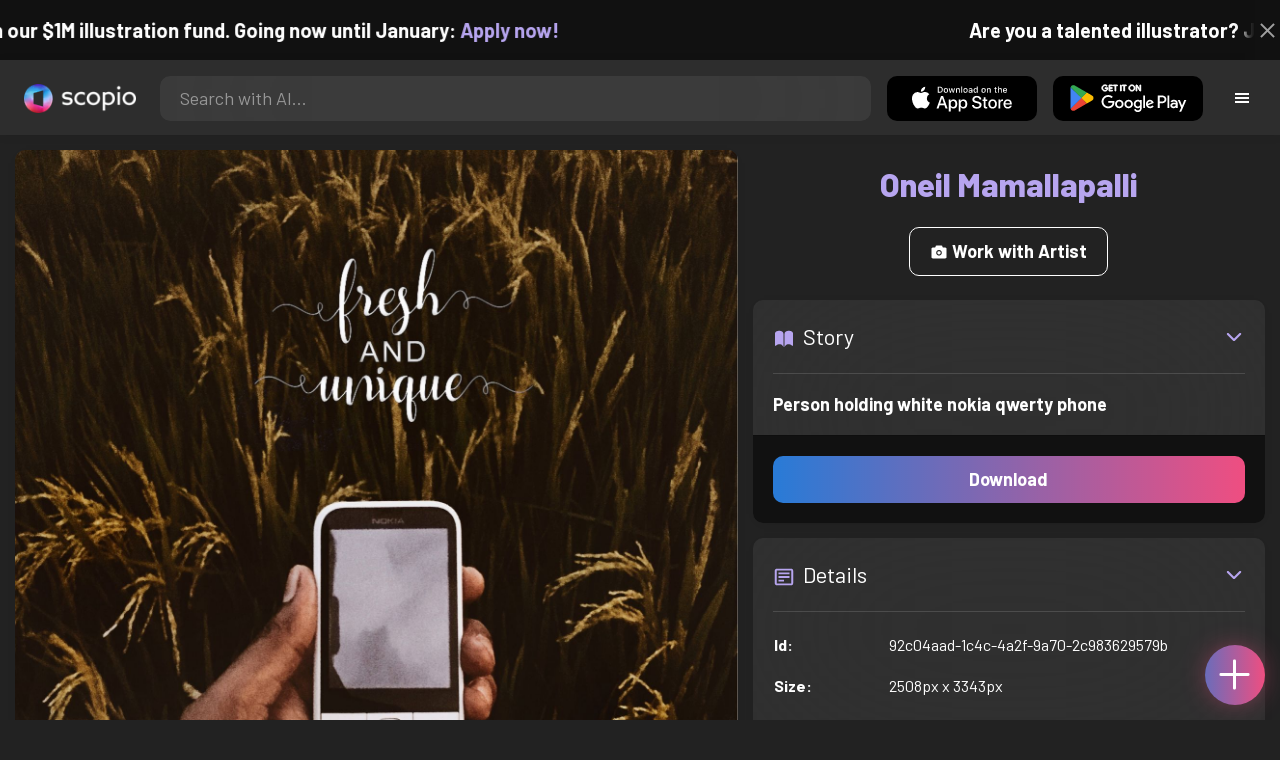

--- FILE ---
content_type: text/html; charset=utf-8
request_url: https://artist.scop.io/image/person-holding-white-nokia-qwerty-phone
body_size: 28013
content:
<!DOCTYPE html><html lang="en"><head><meta charSet="utf-8"/><meta name="viewport" content="width=device-width"/><meta name="theme-color" content="#222222"/><meta property="og:url" content="https://scop.io"/><meta property="og:type" content="website"/><link rel="icon" href="/logo@2x.png"/><title>Person holding white nokia qwerty phone - Image from Oneil Mamallapalli - Scopio</title><meta name="robots" content="index,follow"/><meta name="description" content="Person holding white nokia qwerty phone"/><meta property="og:title" content="Person holding white nokia qwerty phone - Image from Oneil Mamallapalli - Scopio"/><meta property="og:description" content="Person holding white nokia qwerty phone"/><meta property="og:image" content="https://images.scop.io/c9eecee4-3712-425e-b9f3-58a0dea5854e/1500-36616b7c-208b-48f5-acb7-3c5e5bf414a9.jpeg"/><meta property="og:image:alt" content="Person holding white nokia qwerty phone"/><meta property="og:image:secure_url" content="https://images.scop.io/c9eecee4-3712-425e-b9f3-58a0dea5854e/1500-36616b7c-208b-48f5-acb7-3c5e5bf414a9.jpeg"/><meta property="og:image:width" content="2508"/><meta property="og:image:height" content="3343"/><meta name="next-head-count" content="16"/><meta name="facebook-domain-verification" content="p5w8w5jt8orna8f2x6hhn2hqosj9pt"/><script>
  !function(f,b,e,v,n,t,s)
  {if(f.fbq)return;n=f.fbq=function(){n.callMethod?
  n.callMethod.apply(n,arguments):n.queue.push(arguments)};
  if(!f._fbq)f._fbq=n;n.push=n;n.loaded=!0;n.version='2.0';
  n.queue=[];t=b.createElement(e);t.async=!0;
  t.src=v;s=b.getElementsByTagName(e)[0];
  s.parentNode.insertBefore(t,s)}(window, document,'script',
  'https://connect.facebook.net/en_US/fbevents.js');
  fbq('init', '372177889868976');
  fbq('track', 'PageView');
</script><noscript><img height="1" width="1" style="display:none" src="https://www.facebook.com/tr?id=372177889868976&amp;ev=PageView&amp;noscript=1"/></noscript><script>
  !function (w, d, t) {
    w.TiktokAnalyticsObject = t;
    var ttq = w[t] = w[t] || [];
    ttq.methods = ['page','track','identify','instances','debug','on','off','once','ready','setUserProperties','setVisitorProperties','reset'];
    ttq.setAndDefer = function (t, e) { t[e] = function () { t.push([e].concat(Array.prototype.slice.call(arguments, 0))); }; };
    for (var i = 0; i < ttq.methods.length; i++) ttq.setAndDefer(ttq, ttq.methods[i]);
    ttq.instance = function (t) { var e = ttq._i[t] || []; for (var n = 0; n < ttq.methods.length; n++) ttq.setAndDefer(e, ttq.methods[n]); return e; };
    ttq.load = function (e, n) { var i = 'https://analytics.tiktok.com/i18n/pixel/events.js'; ttq._t = ttq._t || {}; ttq._t[e] = +new Date(); ttq._o = ttq._o || {}; ttq._o[e] = n || {}; var o = d.createElement('script'); o.type = 'text/javascript'; o.async = true; o.src = i + '?sdkid=' + e + '&lib=' + t; var a = d.getElementsByTagName('script')[0]; a.parentNode.insertBefore(o, a); };
    ttq.load('D41N8QRC77U7N6DP7320');
    ttq.page();
  }(window, document, 'ttq');
</script><link rel="preload" href="/_next/static/media/727a5e5939c45715.p.woff2" as="font" type="font/woff2" crossorigin="anonymous"/><link rel="preload" href="/_next/static/media/da6e8409c2538de5.p.woff2" as="font" type="font/woff2" crossorigin="anonymous"/><link rel="preload" href="/_next/static/media/1ba0a863e6af8aeb.p.woff2" as="font" type="font/woff2" crossorigin="anonymous"/><link rel="preload" href="/_next/static/media/61d96c4884191721.p.woff2" as="font" type="font/woff2" crossorigin="anonymous"/><link rel="preload" href="/_next/static/media/b0bb26939bb40fdb.p.woff2" as="font" type="font/woff2" crossorigin="anonymous"/><link rel="preload" href="/_next/static/media/60c9b95e8d9e49be.p.woff2" as="font" type="font/woff2" crossorigin="anonymous"/><link rel="preload" href="/_next/static/media/6ad0344ed98ac2e9.p.woff2" as="font" type="font/woff2" crossorigin="anonymous"/><link rel="preload" href="/_next/static/media/cb8236635aff3c3e.p.woff2" as="font" type="font/woff2" crossorigin="anonymous"/><link rel="preload" href="/_next/static/media/b3a76c66cf7d6d7d.p.woff2" as="font" type="font/woff2" crossorigin="anonymous"/><link rel="preload" href="/_next/static/css/df714663431f7977.css" as="style"/><link rel="stylesheet" href="/_next/static/css/df714663431f7977.css" data-n-g=""/><noscript data-n-css=""></noscript><script defer="" nomodule="" src="/_next/static/chunks/polyfills-c67a75d1b6f99dc8.js"></script><script src="/_next/static/chunks/webpack-ec520ae71728b6e1.js" defer=""></script><script src="/_next/static/chunks/framework-5d22b1fdc4271279.js" defer=""></script><script src="/_next/static/chunks/main-9b9c71cc88868fb5.js" defer=""></script><script src="/_next/static/chunks/pages/_app-e50623b486dfb300.js" defer=""></script><script src="/_next/static/chunks/2e3a845b-5ca589b06021e372.js" defer=""></script><script src="/_next/static/chunks/ebc70433-02c1a2abe71d3e57.js" defer=""></script><script src="/_next/static/chunks/3a17f596-9e9dbc8d4817eada.js" defer=""></script><script src="/_next/static/chunks/69480c19-9e41bdcd443a9057.js" defer=""></script><script src="/_next/static/chunks/4577d2ec-0e8368e85494243e.js" defer=""></script><script src="/_next/static/chunks/2553-85ed9a54a38eda07.js" defer=""></script><script src="/_next/static/chunks/6729-3397ec207fe2e679.js" defer=""></script><script src="/_next/static/chunks/9153-e7dcc16371097056.js" defer=""></script><script src="/_next/static/chunks/4621-a9ad52f241cf47c7.js" defer=""></script><script src="/_next/static/chunks/3062-4a8a304c86d2b370.js" defer=""></script><script src="/_next/static/chunks/7848-9dc6a203ad021d5f.js" defer=""></script><script src="/_next/static/chunks/pages/image/%5Bhandle%5D-b45fabcf12369c2d.js" defer=""></script><script src="/_next/static/mYPkRnleGQzLEsFxI_91l/_buildManifest.js" defer=""></script><script src="/_next/static/mYPkRnleGQzLEsFxI_91l/_ssgManifest.js" defer=""></script><style data-styled="" data-styled-version="6.1.19">.faHhmg{padding:0px;}/*!sc*/
data-styled.g1[id="sc-85c25d-0"]{content:"faHhmg,"}/*!sc*/
.iKxwYt{padding-left:15px;padding-right:15px;width:100%;}/*!sc*/
data-styled.g2[id="sc-5323400-0"]{content:"iKxwYt,"}/*!sc*/
.hXwPwX{height:15px;min-height:15px;}/*!sc*/
data-styled.g3[id="sc-7a141d7-0"]{content:"hXwPwX,"}/*!sc*/
.brANfN{background-color:#222222;display:flex;justify-content:center;align-items:center;}/*!sc*/
data-styled.g4[id="sc-cc1b0b31-0"]{content:"brANfN,"}/*!sc*/
.lmAQss{width:100%;height:100%;border-radius:100%;background-size:cover;background-position:center;background-color:#FFFFFF22;}/*!sc*/
data-styled.g5[id="sc-cc1b0b31-1"]{content:"lmAQss,"}/*!sc*/
.dorytl{background-color:#2D2D2DAA;backdrop-filter:blur(100px);position:fixed;top:0px;bottom:0px;z-index:25000000;box-shadow:-1px 0px 10px #00000033;border-left:1px solid #ffffff0a;width:320px;max-width:100%;right:-320px;opacity:0;transition:right 300ms ease-in-out,opacity 300ms ease-in-out 300ms;overflow-y:scroll;overflow-x:hidden;scrollbar-width:none;-ms-overflow-style:none;}/*!sc*/
.dorytl::-webkit-scrollbar{width:0;height:0;}/*!sc*/
data-styled.g6[id="sc-2a0dd069-0"]{content:"dorytl,"}/*!sc*/
.jzjnAH{background-color:#00000066;position:fixed;top:0px;bottom:0px;left:0px;right:0px;z-index:20000000;transition:opacity 300ms ease-in-out;}/*!sc*/
data-styled.g9[id="sc-2a0dd069-3"]{content:"jzjnAH,"}/*!sc*/
.iTRjuW{cursor:pointer;margin:0px;width:30px;height:30px;border-radius:30px;display:flex;justify-content:center;align-items:center;border:none;background-color:transparent;color:#FFFFFF;}/*!sc*/
.iTRjuW:hover{background-color:#00000022;}/*!sc*/
.iTRjuW:active{transform:scale(0.95);}/*!sc*/
data-styled.g10[id="sc-2a0dd069-4"]{content:"iTRjuW,"}/*!sc*/
.cwnKJY{flex:1;display:flex;justify-content:center;align-items:center;font-weight:bold;}/*!sc*/
data-styled.g11[id="sc-2a0dd069-5"]{content:"cwnKJY,"}/*!sc*/
.kemofl{cursor:pointer;flex:1;text-align:center;font-weight:bold;padding:20px 10px;border-radius:10px;background-color:#00000000;}/*!sc*/
data-styled.g12[id="sc-243354b2-0"]{content:"kemofl,"}/*!sc*/
.hIjuny{background-color:#00000033;margin-bottom:10px;border-radius:80px;height:80px;width:80px;display:inline-flex;align-items:center;justify-content:center;font-size:60px;color:#FFFFFF99;box-shadow:0px 0px 0px 0px #B7A5EF;background-size:cover;background-position:center;transition:box-shadow 200ms ease-out;}/*!sc*/
data-styled.g13[id="sc-243354b2-1"]{content:"hIjuny,"}/*!sc*/
.daQMxJ{color:#B7A5EF;margin-bottom:8px;line-height:1;}/*!sc*/
data-styled.g14[id="sc-243354b2-2"]{content:"daQMxJ,"}/*!sc*/
.jbDYKT{line-height:1;font-size:small;}/*!sc*/
data-styled.g15[id="sc-243354b2-3"]{content:"jbDYKT,"}/*!sc*/
.fxefpp{position:absolute;padding:0px;left:0px;right:0px;}/*!sc*/
data-styled.g16[id="sc-3aa2150b-0"]{content:"fxefpp,"}/*!sc*/
.bndQHE{list-style:none;text-align:center;opacity:0;display:block;animation:djyxat 500ms ease forwards 0ms;}/*!sc*/
.eBQYJR{list-style:none;text-align:center;opacity:0;display:block;animation:djyxat 500ms ease forwards 50ms;}/*!sc*/
.ivAeUB{list-style:none;text-align:center;opacity:0;display:block;animation:djyxat 500ms ease forwards 100ms;}/*!sc*/
.xcXLc{list-style:none;text-align:center;opacity:0;display:block;animation:djyxat 500ms ease forwards 150ms;}/*!sc*/
.beBIFe{list-style:none;text-align:center;opacity:0;display:block;animation:djyxat 500ms ease forwards 200ms;}/*!sc*/
.gXHBQD{list-style:none;text-align:center;opacity:0;display:block;animation:djyxat 500ms ease forwards 250ms;}/*!sc*/
.blnDfD{list-style:none;text-align:center;opacity:0;display:block;animation:djyxat 500ms ease forwards 300ms;}/*!sc*/
.iKUzUS{list-style:none;text-align:center;opacity:0;display:block;animation:djyxat 500ms ease forwards 350ms;}/*!sc*/
.ijPXWM{list-style:none;text-align:center;opacity:0;display:block;animation:djyxat 500ms ease forwards 400ms;}/*!sc*/
.RzMtx{list-style:none;text-align:center;opacity:0;display:block;animation:djyxat 500ms ease forwards 450ms;}/*!sc*/
.iqBSxl{list-style:none;text-align:center;opacity:0;display:block;animation:djyxat 500ms ease forwards 500ms;}/*!sc*/
.Cbkis{list-style:none;text-align:center;opacity:0;display:block;animation:djyxat 500ms ease forwards 550ms;}/*!sc*/
.ZDwhO{list-style:none;text-align:center;opacity:0;display:block;animation:djyxat 500ms ease forwards 600ms;}/*!sc*/
.hcFOnT{list-style:none;text-align:center;opacity:0;display:block;animation:djyxat 500ms ease forwards 650ms;}/*!sc*/
.bgpqIn{list-style:none;text-align:center;opacity:0;display:block;animation:djyxat 500ms ease forwards 700ms;}/*!sc*/
.iHTJgS{list-style:none;text-align:center;opacity:0;display:none;}/*!sc*/
data-styled.g17[id="sc-3aa2150b-1"]{content:"bndQHE,eBQYJR,ivAeUB,xcXLc,beBIFe,gXHBQD,blnDfD,iKUzUS,ijPXWM,RzMtx,iqBSxl,Cbkis,ZDwhO,hcFOnT,bgpqIn,iHTJgS,"}/*!sc*/
.EDgof{width:100%;font-weight:bold;display:flex;justify-content:center;border-radius:10px;padding:15px 20px;cursor:pointer;transition:transform 200ms ease-in-out;color:#FFFFFF;z-index:100000000;}/*!sc*/
.EDgof:hover{background-color:#00000022;text-decoration:none!important;transform:scale(1.05);}/*!sc*/
.EDgof:active{transform:scale(0.95);}/*!sc*/
data-styled.g18[id="sc-3aa2150b-2"]{content:"EDgof,"}/*!sc*/
.ea-DUDc{position:relative;}/*!sc*/
data-styled.g19[id="sc-91da46db-0"]{content:"ea-DUDc,"}/*!sc*/
.gchIVB{display:flex;}/*!sc*/
data-styled.g20[id="sc-91da46db-1"]{content:"gchIVB,"}/*!sc*/
.RWUmz{padding:8px;position:absolute;top:0px;left:0px;right:0px;z-index:10000;height:75px;background-color:#2D2D2D;box-shadow:0px 1px 10px #00000011;}/*!sc*/
data-styled.g21[id="sc-61c3ad9e-0"]{content:"RWUmz,"}/*!sc*/
.gCbuSJ{display:flex;margin:auto;}/*!sc*/
data-styled.g22[id="sc-61c3ad9e-1"]{content:"gCbuSJ,"}/*!sc*/
.ciaGYn{height:75px;}/*!sc*/
data-styled.g23[id="sc-61c3ad9e-2"]{content:"ciaGYn,"}/*!sc*/
.jJYGrt{padding:8px;display:flex;align-items:center;}/*!sc*/
data-styled.g24[id="sc-61c3ad9e-3"]{content:"jJYGrt,"}/*!sc*/
.eGTUmr{padding:8px;flex:1;justify-content:center;align-items:center;}/*!sc*/
data-styled.g25[id="sc-61c3ad9e-4"]{content:"eGTUmr,"}/*!sc*/
.eotbmb{padding:8px;display:flex;align-items:center;}/*!sc*/
data-styled.g26[id="sc-61c3ad9e-5"]{content:"eotbmb,"}/*!sc*/
.ddbelh{display:flex;align-items:center;width:0px;display:flex;justify-content:center;align-items:center;overflow:hidden;transition:width 300ms ease;}/*!sc*/
data-styled.g27[id="sc-61c3ad9e-6"]{content:"ddbelh,"}/*!sc*/
.bbriCt{padding:8px;display:flex;align-items:center;}/*!sc*/
data-styled.g28[id="sc-61c3ad9e-7"]{content:"bbriCt,"}/*!sc*/
.iJlStX{display:flex;flex:1;height:100%;}/*!sc*/
data-styled.g29[id="sc-61c3ad9e-8"]{content:"iJlStX,"}/*!sc*/
.iVwcPA{display:flex;flex:1;padding:10px 20px;border-radius:10px;border:none;height:100%;outline:none;}/*!sc*/
.iVwcPA:focus{transform:300ms ease-in-out;box-shadow:0px 0px 0px 3px #B7A5EF66;}/*!sc*/
data-styled.g30[id="sc-61c3ad9e-9"]{content:"iVwcPA,"}/*!sc*/
.gUZfSM{width:150px;height:100%!important;background-color:black;border-radius:10px;border:none;color:white;cursor:pointer;}/*!sc*/
data-styled.g31[id="sc-61c3ad9e-10"]{content:"gUZfSM,"}/*!sc*/
.iNcWot{height:100%;width:45px;aspect-ratio:1;display:flex;justify-content:center;align-items:center;cursor:pointer;}/*!sc*/
.iNcWot:hover{opacity:0.8;}/*!sc*/
.iNcWot:active{opacity:0.5;}/*!sc*/
data-styled.g32[id="sc-61c3ad9e-11"]{content:"iNcWot,"}/*!sc*/
.LdvNM{display:flex;flex-direction:column;min-height:100vh;}/*!sc*/
data-styled.g33[id="sc-c6ac3502-0"]{content:"LdvNM,"}/*!sc*/
.drdvVd{font-weight:bold;border-radius:10px;padding:10px 20px;font-size:18px;width:none;border:none;pointer-events:auto;opacity:1;transition:opacity 200ms;}/*!sc*/
.drdvVd.glass-button{background:rgba(255, 255, 255, 0.1);backdrop-filter:blur(10px);-webkit-backdrop-filter:blur(10px);border:1px solid rgba(255, 255, 255, 0.2);box-shadow:0 2px 8px rgba(0, 0, 0, 0.2);color:#FFFFFF;}/*!sc*/
.drdvVd.glass-button:hover{background:rgba(255, 255, 255, 0.15);box-shadow:0 4px 12px rgba(0, 0, 0, 0.3);}/*!sc*/
.drdvVd.glass-button:active{box-shadow:0 2px 8px rgba(0, 0, 0, 0.2);}/*!sc*/
.fzsXKb{font-weight:bold;border-radius:10px;padding:10px 20px;font-size:18px;width:100%;border:none;pointer-events:auto;opacity:1;transition:opacity 200ms;}/*!sc*/
.fzsXKb.glass-button{background:rgba(255, 255, 255, 0.1);backdrop-filter:blur(10px);-webkit-backdrop-filter:blur(10px);border:1px solid rgba(255, 255, 255, 0.2);box-shadow:0 2px 8px rgba(0, 0, 0, 0.2);color:#FFFFFF;}/*!sc*/
.fzsXKb.glass-button:hover{background:rgba(255, 255, 255, 0.15);box-shadow:0 4px 12px rgba(0, 0, 0, 0.3);}/*!sc*/
.fzsXKb.glass-button:active{box-shadow:0 2px 8px rgba(0, 0, 0, 0.2);}/*!sc*/
data-styled.g34[id="sc-e74385ac-0"]{content:"drdvVd,fzsXKb,"}/*!sc*/
.jiWIKP{border:none;color:white;background-size:100%;background-image:linear-gradient(to right, #287BD7, #EF4E81);pointer-events:auto;animation:none;transition:background-size 0.5s ease-in-out,opacity 500ms!important;}/*!sc*/
@keyframes buttonLoadingAnimation{0%{box-shadow:0px 0px 30px -15px #EF4E81;background-size:100%;}50%{box-shadow:0px 0px 30px -15px #287BD7;background-size:150%;}100%{box-shadow:0px 0px 30px -15px #EF4E81;background-size:100%;}}/*!sc*/
@keyframes buttonHoverAnimation{0%{background-size:100%;}100%{background-size:150%;}}/*!sc*/
@keyframes buttonActiveAnimation{0%{background-size:150%;}100%{background-size:100%;}}/*!sc*/
.jiWIKP:hover{animation:buttonHoverAnimation 0.5s forwards;}/*!sc*/
.jiWIKP:active{animation:buttonActiveAnimation 0.25s forwards;}/*!sc*/
data-styled.g35[id="sc-e74385ac-1"]{content:"jiWIKP,"}/*!sc*/
.EGEqQ{border:1px solid #FFFFFF;color:#FFFFFF;background-color:transparent;transition:background-color 200ms,color 200ms;}/*!sc*/
.EGEqQ:hover{background-color:#FFFFFF33;color:#FFFFFF;}/*!sc*/
.EGEqQ:active{background-color:#FFFFFF44;color:#FFFFFF;}/*!sc*/
data-styled.g37[id="sc-e74385ac-3"]{content:"EGEqQ,"}/*!sc*/
html{scroll-behavior:smooth;}/*!sc*/
body{background-color:#222222;color:#FFFFFF;position:relative;}/*!sc*/
a{color:#B7A5EF;text-decoration:none!important;}/*!sc*/
a:hover{color:#B7A5EFCC;text-decoration:underline!important;}/*!sc*/
.text-primary{color:#B7A5EF!important;}/*!sc*/
.text-secondary{color:#EF4E81!important;}/*!sc*/
.card{backdrop-filter:blur(100px)!important;background-color:#FFFFFF11!important;border-radius:10px!important;border:none!important;box-shadow:0px 2px 12px -11px black!important;}/*!sc*/
.card-img{border-radius:10px 10px 0px 0px!important;}/*!sc*/
.card-header{border-radius:10px 10px 0px 0px!important;background-color:#2D2D2D!important;padding:20px!important;}/*!sc*/
.card-body{padding:20px!important;}/*!sc*/
.card-footer{border-radius:0px 0px 10px 10px!important;padding:20px!important;}/*!sc*/
table{background-color:transparent!important;}/*!sc*/
.modal-content{height:auto!important;margin:auto!important;}/*!sc*/
.cursor-pointer{cursor:pointer!important;}/*!sc*/
.text-color{color:#B7A5EF!important;}/*!sc*/
.text-muted{color:#FFFFFF99!important;}/*!sc*/
.scp-shadow{box-shadow:0px 5px 10px -10px black!important;}/*!sc*/
.scp-shadow-hover:hover{box-shadow:0px 5px 15px -10px black!important;}/*!sc*/
input:not([type="checkbox"]),select,textarea{appearance:none;-webkit-appearance:none;width:100%;color:#FFFFFF!important;background-color:#FFFFFF11!important;backdrop-filter:blur(100px);font-size:18px!important;display:flex;flex:1;padding:10px 20px!important;border:none!important;border-radius:10px!important;outline:none;transform:300ms ease-in-out!important;-ms-overflow-style:none;}/*!sc*/
input:not([type="checkbox"]):focus,select:focus,textarea:focus{transform:300ms ease-in-out!important;box-shadow:0px 0px 0px 3px #B7A5EF66!important;}/*!sc*/
input:not([type="checkbox"])::-webkit-scrollbar,select::-webkit-scrollbar,textarea::-webkit-scrollbar{width:0;height:0;}/*!sc*/
::placeholder{color:#FFFFFF77!important;}/*!sc*/
::-ms-input-placeholder{color:#FFFFFF77!important;}/*!sc*/
select.placeholder-selected{color:#FFFFFF77!important;}/*!sc*/
#nprogress .bar{background-color:#287BD7!important;background:linear-gradient(to right, #287BD7, #EF4E81);height:4px;border-radius:4px;z-index:100000000;}/*!sc*/
@media only screen and (max-width: 600px){#nprogress .bar{height:3px;border-radius:3px;}}/*!sc*/
#nprogress .peg{height:100%;width:40px;border-radius:100px;background:linear-gradient(to right, #FFFFFF00, #FFFFFFFF);box-shadow:2px 0px 2px 0px #FFFFFFAA;transform:rotate(0);}/*!sc*/
.multiple-values-highlight{font-weight:bold!important;text-shadow:0px 0px 10px #EF4E8199!important;}/*!sc*/
.modal-content{border-radius:10px!important;background-color:#2D2D2D!important;border:none;}/*!sc*/
.modal-header{border-bottom:1px solid #FFFFFF11;}/*!sc*/
.modal-open{overflow-y:scroll!important;overflow-x:hidden!important;padding-right:0px!important;scrollbar-width:none!important;}/*!sc*/
.text-danger{color:tomato!important;}/*!sc*/
iframe{right:600px!important;}/*!sc*/
data-styled.g40[id="sc-global-enBoQG1"]{content:"sc-global-enBoQG1,"}/*!sc*/
.cMdFnI{margin-top:auto;background-color:#111111;color:white;}/*!sc*/
data-styled.g41[id="sc-7b3f34a6-0"]{content:"cMdFnI,"}/*!sc*/
.oVxTl{padding:40px;background-color:#2D2D2D;}/*!sc*/
data-styled.g42[id="sc-7b3f34a6-1"]{content:"oVxTl,"}/*!sc*/
.gfMIgv{padding:40px;}/*!sc*/
data-styled.g43[id="sc-7b3f34a6-2"]{content:"gfMIgv,"}/*!sc*/
.fhyDSO{list-style:none;padding:0px;}/*!sc*/
data-styled.g44[id="sc-7b3f34a6-3"]{content:"fhyDSO,"}/*!sc*/
.cpQKOv{margin-bottom:10px;font-size:16px;}/*!sc*/
data-styled.g45[id="sc-7b3f34a6-4"]{content:"cpQKOv,"}/*!sc*/
.hsEgE{width:100%;background:none!important;background-color:#000000!important;}/*!sc*/
.hsEgE:hover{background-color:#000000dd!important;}/*!sc*/
.hsEgE:active{background-color:#000000!important;}/*!sc*/
data-styled.g46[id="sc-7b3f34a6-5"]{content:"hsEgE,"}/*!sc*/
.fZBia-D{position:fixed;width:60px;height:60px;right:15px;bottom:15px;z-index:1000000000;}/*!sc*/
data-styled.g58[id="sc-8f091726-0"]{content:"fZBia-D,"}/*!sc*/
.jCYQRG{user-select:none;width:100%;height:100%;border-radius:60px;box-shadow:0px 0px 30px -10px #EF4E81;display:flex;justify-content:center;align-items:center;cursor:pointer;transition:500ms;background-image:linear-gradient(to right, #287BD7 -50%, #EF4E81 100%);}/*!sc*/
@keyframes buttonHoverAnimation{0%{background-image:linear-gradient(to right, #287BD7 -50%, #EF4E81 100%);}100%{background-image:linear-gradient(to right, #287BD7 -100%, #EF4E81 100%);}}/*!sc*/
@keyframes buttonActiveAnimation{0%{background-size:100%;}100%{background-size:150%;}}/*!sc*/
.jCYQRG:hover{animation:buttonHoverAnimation 1s forwards;}/*!sc*/
.jCYQRG:active{animation:buttonActiveAnimation 1s forwards;}/*!sc*/
data-styled.g59[id="sc-8f091726-1"]{content:"jCYQRG,"}/*!sc*/
.gOINkQ{position:absolute;transition:200ms;z-index:-1;bottom:30px;right:30px;transform:scale(
		0
	);background-color:#2D2D2DAA;box-shadow:0px 2px 10px #222222;backdrop-filter:blur(50px);padding:15px;border-radius:10px;border:1px solid #FFFFFF11;transform-origin:100% 100%;width:200px;}/*!sc*/
data-styled.g60[id="sc-8f091726-2"]{content:"gOINkQ,"}/*!sc*/
.bKszla{padding:5px 10px;font-size:20px;text-align:center;border-radius:5px;cursor:pointer;}/*!sc*/
.bKszla:hover{background-color:#B7A5EF66;}/*!sc*/
data-styled.g61[id="sc-8f091726-3"]{content:"bKszla,"}/*!sc*/
.bSeYcd{transform:translateY(-2px);opacity:0.4;margin-right:5px;}/*!sc*/
data-styled.g62[id="sc-8f091726-4"]{content:"bSeYcd,"}/*!sc*/
.exvZzg{transform:translateY(-2px);opacity:0.4;margin-right:5px;}/*!sc*/
data-styled.g63[id="sc-8f091726-5"]{content:"exvZzg,"}/*!sc*/
.jFTCIH{transform:translateY(-2px);opacity:0.4;margin-right:5px;}/*!sc*/
data-styled.g64[id="sc-8f091726-6"]{content:"jFTCIH,"}/*!sc*/
.cNXQtV{background-color:#111111;position:absolute;height:60px;top:-60px;width:100%;color:white;display:flex;justify-content:center;align-items:center;font-weight:bold;font-size:20px;font-size:clamp(16px, 2vw, 20px);overflow:hidden;}/*!sc*/
data-styled.g65[id="sc-dc8bafc0-0"]{content:"cNXQtV,"}/*!sc*/
.dmRoff{box-shadow:0px 0px 10px 10px #111111;position:absolute;z-index:1000000;background-color:#111111;right:0px;top:0px;bottom:0px;display:flex;justify-content:center;align-items:center;aspect-ratio:1;cursor:pointer;color:#ffffff99;}/*!sc*/
.dmRoff:hover{color:#ffffffff;}/*!sc*/
.dmRoff:active{color:#ffffff99;}/*!sc*/
data-styled.g66[id="sc-dc8bafc0-1"]{content:"dmRoff,"}/*!sc*/
.bmGnQc{width:15px;min-width:15px;}/*!sc*/
data-styled.g71[id="sc-e74d31c1-0"]{content:"bmGnQc,"}/*!sc*/
.fmCQnc{width:100%;padding:0px 15px;display:flex;overflow-y:hidden;}/*!sc*/
.fmCQnc::-webkit-scrollbar{width:0.5rem;height:0px;}/*!sc*/
data-styled.g76[id="sc-837fd64e-0"]{content:"fmCQnc,"}/*!sc*/
.kuYKRb{display:flex;}/*!sc*/
data-styled.g77[id="sc-7362d475-0"]{content:"kuYKRb,"}/*!sc*/
.kXJAxR{flex:1;display:flex;align-items:center;}/*!sc*/
data-styled.g78[id="sc-7362d475-1"]{content:"kXJAxR,"}/*!sc*/
.kjIZGG{display:flex;align-items:center;}/*!sc*/
data-styled.g79[id="sc-7362d475-2"]{content:"kjIZGG,"}/*!sc*/
.bHpYgc{cursor:pointer;display:block;font-size:18px;padding:5px;border-radius:10px;transition:100ms linear;}/*!sc*/
.bHpYgc:hover{background-color:#00000011;}/*!sc*/
.bHpYgc:active{opacity:0.75;}/*!sc*/
data-styled.g80[id="sc-7362d475-3"]{content:"bHpYgc,"}/*!sc*/
.fdCkFA{cursor:pointer;font-size:22px;display:flex;justify-content:center;align-items:center;user-select:none;margin:0px 20px;padding:20px 0px;transition:border-bottom-color 200ms linear;border-bottom:1px solid #FFFFFF22;}/*!sc*/
data-styled.g81[id="sc-4ab6291e-0"]{content:"fdCkFA,"}/*!sc*/
.dBnGjF{border:solid 1px #FFFFFF99;color:#FFFFFF99;font-size:18px;display:inline-flex;border-radius:10px;padding:8px 16px;margin:2px;transition:100ms linear;cursor:pointer;}/*!sc*/
.dBnGjF:hover{text-decoration:none!important;background-color:#FFFFFF99;color:#222222;}/*!sc*/
data-styled.g88[id="sc-479b0573-0"]{content:"dBnGjF,"}/*!sc*/
.jPcaMP{display:flex;}/*!sc*/
data-styled.g89[id="sc-21f684f7-0"]{content:"jPcaMP,"}/*!sc*/
.iAVOUX{width:100%;display:flex;overflow-y:scroll;position:relative;}/*!sc*/
.iAVOUX::-webkit-scrollbar{width:0rem;height:0px;}/*!sc*/
data-styled.g90[id="sc-21f684f7-1"]{content:"iAVOUX,"}/*!sc*/
.bHLPzk{background-color:#FFFFFF11;background-image:url(https://images.scop.io/c9eecee4-3712-425e-b9f3-58a0dea5854e/320-1d462722-4940-495b-919c-a694d8bb1147.jpeg);border-radius:10px;background-position:center;background-size:cover;min-width:100px;width:100px;height:100px;object-fit:cover;margin:0px;}/*!sc*/
.cEzFXu{background-color:#FFFFFF11;background-image:url(https://images.scop.io/ec485c4c-c6cc-4bbc-9eb0-8b36cdb763ba/320-5923b4de-999c-4277-8ebd-de49e308f7d1.jpeg);border-radius:10px;background-position:center;background-size:cover;min-width:100px;width:100px;height:100px;object-fit:cover;margin:0px;}/*!sc*/
.fCCNOS{background-color:#FFFFFF11;background-image:url(https://scopio-photo-submissions-resized.s3.amazonaws.com/ca230797-f8a6-4cc2-83f3-da614eb1f138/92686576-43ab-4dd3-9cfb-500d64c60044.jpeg);border-radius:10px;background-position:center;background-size:cover;min-width:100px;width:100px;height:100px;object-fit:cover;margin:0px;}/*!sc*/
.hkCYUp{background-color:#FFFFFF11;background-image:url(https://scopio-photo-submissions-resized.s3.amazonaws.com/1ec558ff-eb5b-4e60-a1e1-5fb680391249/c8246035-b2bc-4b09-b36f-965658f8db95.jpeg);border-radius:10px;background-position:center;background-size:cover;min-width:100px;width:100px;height:100px;object-fit:cover;margin:0px;}/*!sc*/
.jwVTrM{background-color:#FFFFFF11;background-image:url(https://images.scop.io/ec485c4c-c6cc-4bbc-9eb0-8b36cdb763ba/320-d603f68c-face-40ad-aa10-9f0e81331451.jpeg);border-radius:10px;background-position:center;background-size:cover;min-width:100px;width:100px;height:100px;object-fit:cover;margin:0px;}/*!sc*/
.ihTzXg{background-color:#FFFFFF11;background-image:url(https://images.scop.io/ec485c4c-c6cc-4bbc-9eb0-8b36cdb763ba/320-7890969b-8728-44c9-ae12-fa1a7d39c9be.jpeg);border-radius:10px;background-position:center;background-size:cover;min-width:100px;width:100px;height:100px;object-fit:cover;margin:0px;}/*!sc*/
.eUsmwz{background-color:#FFFFFF11;background-image:url(https://images.scop.io/c9818fb7-06f3-40e7-ae45-fb4f786e2fe2/320-c3904add-f91d-49cb-ab0f-c14cd886775b.jpeg);border-radius:10px;background-position:center;background-size:cover;min-width:100px;width:100px;height:100px;object-fit:cover;margin:0px;}/*!sc*/
.ctaOhV{background-color:#FFFFFF11;background-image:url(https://images.scop.io/c9818fb7-06f3-40e7-ae45-fb4f786e2fe2/320-2f0c248b-aa7f-4b69-b1ca-232b63a430f3.jpeg);border-radius:10px;background-position:center;background-size:cover;min-width:100px;width:100px;height:100px;object-fit:cover;margin:0px;}/*!sc*/
.fhOTMO{background-color:#FFFFFF11;background-image:url(https://images.scop.io/c9eecee4-3712-425e-b9f3-58a0dea5854e/320-07e7a9ff-2c46-4d0f-a637-9ac13a9ef64c.jpeg);border-radius:10px;background-position:center;background-size:cover;min-width:100px;width:100px;height:100px;object-fit:cover;margin:0px;}/*!sc*/
.erhvms{background-color:#FFFFFF11;background-image:url(https://images.scop.io/c9818fb7-06f3-40e7-ae45-fb4f786e2fe2/320-b58a6905-bbaa-48dc-90f3-21497d429d90.jpeg);border-radius:10px;background-position:center;background-size:cover;min-width:100px;width:100px;height:100px;object-fit:cover;margin:0px;}/*!sc*/
.djfDGL{background-color:#FFFFFF11;background-image:url(https://images.scop.io/c9818fb7-06f3-40e7-ae45-fb4f786e2fe2/320-5f72b772-0d3b-4786-b4e4-969121f63423.jpeg);border-radius:10px;background-position:center;background-size:cover;min-width:100px;width:100px;height:100px;object-fit:cover;margin:0px;}/*!sc*/
.fDwIAp{background-color:#FFFFFF11;background-image:url(https://images.scop.io/c9818fb7-06f3-40e7-ae45-fb4f786e2fe2/320-517634cd-d589-4879-a423-f9b30d2a26b5.jpeg);border-radius:10px;background-position:center;background-size:cover;min-width:100px;width:100px;height:100px;object-fit:cover;margin:0px;}/*!sc*/
.jmyNTS{background-color:#FFFFFF11;background-image:url(https://scopio-photo-submissions-resized.s3.amazonaws.com/47888e94-ac6c-4e8e-84ae-2a7bd0c1eacf/c68f92d0-237c-444b-bfd5-20c5f3620ea5.jpeg);border-radius:10px;background-position:center;background-size:cover;min-width:100px;width:100px;height:100px;object-fit:cover;margin:0px;}/*!sc*/
.guSQWF{background-color:#FFFFFF11;background-image:url(https://images.scop.io/ec485c4c-c6cc-4bbc-9eb0-8b36cdb763ba/320-1a868f8b-b953-40e8-b827-5f81442e7557.jpeg);border-radius:10px;background-position:center;background-size:cover;min-width:100px;width:100px;height:100px;object-fit:cover;margin:0px;}/*!sc*/
.isHEJr{background-color:#FFFFFF11;background-image:url(https://images.scop.io/ec485c4c-c6cc-4bbc-9eb0-8b36cdb763ba/320-a537d24d-63b0-4106-ab0c-90ceb08a8c7d.jpeg);border-radius:10px;background-position:center;background-size:cover;min-width:100px;width:100px;height:100px;object-fit:cover;margin:0px;}/*!sc*/
.ioiMth{background-color:#FFFFFF11;background-image:url(https://images.scop.io/ec485c4c-c6cc-4bbc-9eb0-8b36cdb763ba/320-5b5af234-8911-48c1-baac-a135d358a737.jpeg);border-radius:10px;background-position:center;background-size:cover;min-width:100px;width:100px;height:100px;object-fit:cover;margin:0px;}/*!sc*/
.ehyrxc{background-color:#FFFFFF11;background-image:url(https://scopio-photo-submissions-resized.s3.amazonaws.com/2be723c4-12bd-4c3b-9ff7-80daa6b16fa0/9712a705-b245-4c3d-874f-60407fff0bc8.jpeg);border-radius:10px;background-position:center;background-size:cover;min-width:100px;width:100px;height:100px;object-fit:cover;margin:0px;}/*!sc*/
.btMLug{background-color:#FFFFFF11;background-image:url(https://scopio-photo-submissions-resized.s3.amazonaws.com/9b2986c7-c954-42a2-9a57-d9ceb7a62f1f/add32466-23ac-42f1-b641-e45bf1fa2af1.jpeg);border-radius:10px;background-position:center;background-size:cover;min-width:100px;width:100px;height:100px;object-fit:cover;margin:0px;}/*!sc*/
.jxHmDJ{background-color:#FFFFFF11;background-image:url(https://images.scop.io/c9818fb7-06f3-40e7-ae45-fb4f786e2fe2/320-de7fc0be-e025-4a67-a6e0-a77cf7b508fc.jpeg);border-radius:10px;background-position:center;background-size:cover;min-width:100px;width:100px;height:100px;object-fit:cover;margin:0px;}/*!sc*/
.ttKr{background-color:#FFFFFF11;background-image:url(https://images.scop.io/ec485c4c-c6cc-4bbc-9eb0-8b36cdb763ba/320-fa1ef494-b391-4c70-b598-c0cdc5feb604.jpeg);border-radius:10px;background-position:center;background-size:cover;min-width:100px;width:100px;height:100px;object-fit:cover;margin:0px;}/*!sc*/
.gjtHvR{background-color:#FFFFFF11;background-image:url(https://images.scop.io/ec485c4c-c6cc-4bbc-9eb0-8b36cdb763ba/320-d73383c2-7b30-46f0-9094-fe1f7a961d8c.jpeg);border-radius:10px;background-position:center;background-size:cover;min-width:100px;width:100px;height:100px;object-fit:cover;margin:0px;}/*!sc*/
.dGiWJs{background-color:#FFFFFF11;background-image:url(https://images.scop.io/c9818fb7-06f3-40e7-ae45-fb4f786e2fe2/320-2c4b4e39-fba7-4cd5-91af-2fe04b7df43b.jpeg);border-radius:10px;background-position:center;background-size:cover;min-width:100px;width:100px;height:100px;object-fit:cover;margin:0px;}/*!sc*/
.cgvrRQ{background-color:#FFFFFF11;background-image:url(https://images.scop.io/ec485c4c-c6cc-4bbc-9eb0-8b36cdb763ba/320-b7d9da33-44ba-4746-a7d6-d8c58f29cf1e.jpeg);border-radius:10px;background-position:center;background-size:cover;min-width:100px;width:100px;height:100px;object-fit:cover;margin:0px;}/*!sc*/
.bzHjRu{background-color:#FFFFFF11;background-image:url(https://scopio-photo-submissions-resized.s3.amazonaws.com/0c14e4a6-e268-4110-b91e-50a7aab0e18c/38aaca62-b7e4-44e6-9ddb-48485f9a0881.jpeg);border-radius:10px;background-position:center;background-size:cover;min-width:100px;width:100px;height:100px;object-fit:cover;margin:0px;}/*!sc*/
.fUyKNt{background-color:#FFFFFF11;background-image:url(https://images.scop.io/c9818fb7-06f3-40e7-ae45-fb4f786e2fe2/320-63c7d55b-faa5-4c83-b1e7-8f4fe2e4cd14.jpeg);border-radius:10px;background-position:center;background-size:cover;min-width:100px;width:100px;height:100px;object-fit:cover;margin:0px;}/*!sc*/
data-styled.g91[id="sc-21f684f7-2"]{content:"bHLPzk,cEzFXu,fCCNOS,hkCYUp,jwVTrM,ihTzXg,eUsmwz,ctaOhV,fhOTMO,erhvms,djfDGL,fDwIAp,jmyNTS,guSQWF,isHEJr,ioiMth,ehyrxc,btMLug,jxHmDJ,ttKr,gjtHvR,dGiWJs,cgvrRQ,bzHjRu,fUyKNt,"}/*!sc*/
.qIZzU{font-weight:bold;display:inline-flex;justify-content:center;align-items:center;text-align:center;width:100px;height:100px;margin:0px;}/*!sc*/
.qIZzU:hover{text-decoration:none!important;background-color:#FFFFFF11;}/*!sc*/
data-styled.g93[id="sc-21f684f7-4"]{content:"qIZzU,"}/*!sc*/
.bbJYGp{color:#FFFFFF99;}/*!sc*/
data-styled.g94[id="sc-675b7ee6-0"]{content:"bbJYGp,"}/*!sc*/
.kwKbPK{max-height:400px;overflow:scroll;overflow-x:hidden;box-sizing:border-box;}/*!sc*/
.kwKbPK ::-webkit-scrollbar{display:none;}/*!sc*/
.kwKbPK>:last-child{margin-bottom:0px!important;}/*!sc*/
data-styled.g104[id="sc-c81bfea-0"]{content:"kwKbPK,"}/*!sc*/
.brfWed{background-color:#111111!important;color:white;}/*!sc*/
data-styled.g105[id="sc-c81bfea-1"]{content:"brfWed,"}/*!sc*/
@keyframes djyxat{0%{opacity:0;transform:translateX(400px);}100%{opacity:1;transform:translateX(0);}}/*!sc*/
data-styled.g107[id="sc-keyframes-djyxat"]{content:"djyxat,"}/*!sc*/
</style></head><body><div id="__next"><noscript><img height="1" width="1" style="display:none" src="https://www.facebook.com/tr?id=372177889868976&amp;ev=PageView&amp;noscript=1" alt=""/></noscript><div class="sc-c6ac3502-0 LdvNM __className_70f77c"><header class="sc-61c3ad9e-0 RWUmz"><div style="max-width:100%;margin:auto;width:100%" class=""><div class="sc-61c3ad9e-1 gCbuSJ"><div class="sc-61c3ad9e-3 jJYGrt"><a class="p-2" href="/"><img alt="Scopio Logo" srcSet="/_next/image?url=%2Fscopio-white%402x.png&amp;w=128&amp;q=75 1x, /_next/image?url=%2Fscopio-white%402x.png&amp;w=256&amp;q=75 2x" src="/_next/image?url=%2Fscopio-white%402x.png&amp;w=256&amp;q=75" width="112" height="28.8" decoding="async" data-nimg="1" class="d-none d-sm-flex cursor-pointer" loading="lazy" style="color:transparent"/><img alt="Scopio Logo" srcSet="/_next/image?url=%2Flogo%402x.png&amp;w=32&amp;q=75 1x, /_next/image?url=%2Flogo%402x.png&amp;w=64&amp;q=75 2x" src="/_next/image?url=%2Flogo%402x.png&amp;w=64&amp;q=75" width="28.8" height="28.8" decoding="async" data-nimg="1" class="d-flex d-sm-none cursor-pointer" loading="lazy" style="color:transparent"/></a></div><div class="sc-61c3ad9e-4 eGTUmr"><form class="sc-61c3ad9e-8 iJlStX"><input id="search-input" type="text" placeholder="Search with AI..." class="sc-61c3ad9e-9 iVwcPA"/></form></div><div class="sc-61c3ad9e-5 eotbmb d-none d-lg-flex"><button id="download-app-ios" class="sc-61c3ad9e-10 gUZfSM"><svg id="livetype" xmlns="http://www.w3.org/2000/svg" width="119.66407" height="40" viewBox="0 0 119.66407 40"><g><g id="_Group_" data-name="&lt;Group&gt;"><g id="_Group_2" data-name="&lt;Group&gt;"><g id="_Group_3" data-name="&lt;Group&gt;"><path id="_Path_" data-name="&lt;Path&gt;" d="M24.76888,20.30068a4.94881,4.94881,0,0,1,2.35656-4.15206,5.06566,5.06566,0,0,0-3.99116-2.15768c-1.67924-.17626-3.30719,1.00483-4.1629,1.00483-.87227,0-2.18977-.98733-3.6085-.95814a5.31529,5.31529,0,0,0-4.47292,2.72787c-1.934,3.34842-.49141,8.26947,1.3612,10.97608.9269,1.32535,2.01018,2.8058,3.42763,2.7533,1.38706-.05753,1.9051-.88448,3.5794-.88448,1.65876,0,2.14479.88448,3.591.8511,1.48838-.02416,2.42613-1.33124,3.32051-2.66914a10.962,10.962,0,0,0,1.51842-3.09251A4.78205,4.78205,0,0,1,24.76888,20.30068Z" fill="white"></path><path id="_Path_2" data-name="&lt;Path&gt;" d="M22.03725,12.21089a4.87248,4.87248,0,0,0,1.11452-3.49062,4.95746,4.95746,0,0,0-3.20758,1.65961,4.63634,4.63634,0,0,0-1.14371,3.36139A4.09905,4.09905,0,0,0,22.03725,12.21089Z" fill="white"></path></g></g><g><path d="M42.30227,27.13965h-4.7334l-1.13672,3.35645H34.42727l4.4834-12.418h2.083l4.4834,12.418H43.438ZM38.0591,25.59082h3.752l-1.84961-5.44727h-.05176Z" fill="white"></path><path d="M55.15969,25.96973c0,2.81348-1.50586,4.62109-3.77832,4.62109a3.0693,3.0693,0,0,1-2.84863-1.584h-.043v4.48438h-1.8584V21.44238H48.4302v1.50586h.03418a3.21162,3.21162,0,0,1,2.88281-1.60059C53.645,21.34766,55.15969,23.16406,55.15969,25.96973Zm-1.91016,0c0-1.833-.94727-3.03809-2.39258-3.03809-1.41992,0-2.375,1.23047-2.375,3.03809,0,1.82422.95508,3.0459,2.375,3.0459C52.30227,29.01563,53.24953,27.81934,53.24953,25.96973Z" fill="white"></path><path d="M65.12453,25.96973c0,2.81348-1.50586,4.62109-3.77832,4.62109a3.0693,3.0693,0,0,1-2.84863-1.584h-.043v4.48438h-1.8584V21.44238H58.395v1.50586h.03418A3.21162,3.21162,0,0,1,61.312,21.34766C63.60988,21.34766,65.12453,23.16406,65.12453,25.96973Zm-1.91016,0c0-1.833-.94727-3.03809-2.39258-3.03809-1.41992,0-2.375,1.23047-2.375,3.03809,0,1.82422.95508,3.0459,2.375,3.0459C62.26711,29.01563,63.21438,27.81934,63.21438,25.96973Z" fill="white"></path><path d="M71.71047,27.03613c.1377,1.23145,1.334,2.04,2.96875,2.04,1.56641,0,2.69336-.80859,2.69336-1.91895,0-.96387-.67969-1.541-2.28906-1.93652l-1.60937-.3877c-2.28027-.55078-3.33887-1.61719-3.33887-3.34766,0-2.14258,1.86719-3.61426,4.51855-3.61426,2.624,0,4.42285,1.47168,4.4834,3.61426h-1.876c-.1123-1.23926-1.13672-1.9873-2.63379-1.9873s-2.52148.75684-2.52148,1.8584c0,.87793.6543,1.39453,2.25488,1.79l1.36816.33594c2.54785.60254,3.60645,1.626,3.60645,3.44238,0,2.32324-1.85059,3.77832-4.79395,3.77832-2.75391,0-4.61328-1.4209-4.7334-3.667Z" fill="white"></path><path d="M83.34621,19.2998v2.14258h1.72168v1.47168H83.34621v4.99121c0,.77539.34473,1.13672,1.10156,1.13672a5.80752,5.80752,0,0,0,.61133-.043v1.46289a5.10351,5.10351,0,0,1-1.03223.08594c-1.833,0-2.54785-.68848-2.54785-2.44434V22.91406H80.16262V21.44238H81.479V19.2998Z" fill="white"></path><path d="M86.065,25.96973c0-2.84863,1.67773-4.63867,4.29395-4.63867,2.625,0,4.29492,1.79,4.29492,4.63867,0,2.85645-1.66113,4.63867-4.29492,4.63867C87.72609,30.6084,86.065,28.82617,86.065,25.96973Zm6.69531,0c0-1.9541-.89551-3.10742-2.40137-3.10742s-2.40039,1.16211-2.40039,3.10742c0,1.96191.89453,3.10645,2.40039,3.10645S92.76027,27.93164,92.76027,25.96973Z" fill="white"></path><path d="M96.18606,21.44238h1.77246v1.541h.043a2.1594,2.1594,0,0,1,2.17773-1.63574,2.86616,2.86616,0,0,1,.63672.06934v1.73828a2.59794,2.59794,0,0,0-.835-.1123,1.87264,1.87264,0,0,0-1.93652,2.083v5.37012h-1.8584Z" fill="white"></path><path d="M109.3843,27.83691c-.25,1.64355-1.85059,2.77148-3.89844,2.77148-2.63379,0-4.26855-1.76465-4.26855-4.5957,0-2.83984,1.64355-4.68164,4.19043-4.68164,2.50488,0,4.08008,1.7207,4.08008,4.46582v.63672h-6.39453v.1123a2.358,2.358,0,0,0,2.43555,2.56445,2.04834,2.04834,0,0,0,2.09082-1.27344Zm-6.28223-2.70215h4.52637a2.1773,2.1773,0,0,0-2.2207-2.29785A2.292,2.292,0,0,0,103.10207,25.13477Z" fill="white"></path></g></g></g><g id="_Group_4" data-name="&lt;Group&gt;"><g><path d="M37.82619,8.731a2.63964,2.63964,0,0,1,2.80762,2.96484c0,1.90625-1.03027,3.002-2.80762,3.002H35.67092V8.731Zm-1.22852,5.123h1.125a1.87588,1.87588,0,0,0,1.96777-2.146,1.881,1.881,0,0,0-1.96777-2.13379h-1.125Z" fill="white"></path><path d="M41.68068,12.44434a2.13323,2.13323,0,1,1,4.24707,0,2.13358,2.13358,0,1,1-4.24707,0Zm3.333,0c0-.97607-.43848-1.54687-1.208-1.54687-.77246,0-1.207.5708-1.207,1.54688,0,.98389.43457,1.55029,1.207,1.55029C44.57522,13.99463,45.01369,13.42432,45.01369,12.44434Z" fill="white"></path><path d="M51.57326,14.69775h-.92187l-.93066-3.31641h-.07031l-.92676,3.31641h-.91309l-1.24121-4.50293h.90137l.80664,3.436h.06641l.92578-3.436h.85254l.92578,3.436h.07031l.80273-3.436h.88867Z" fill="white"></path><path d="M53.85354,10.19482H54.709v.71533h.06641a1.348,1.348,0,0,1,1.34375-.80225,1.46456,1.46456,0,0,1,1.55859,1.6748v2.915h-.88867V12.00586c0-.72363-.31445-1.0835-.97168-1.0835a1.03294,1.03294,0,0,0-1.0752,1.14111v2.63428h-.88867Z" fill="white"></path><path d="M59.09377,8.437h.88867v6.26074h-.88867Z" fill="white"></path><path d="M61.21779,12.44434a2.13346,2.13346,0,1,1,4.24756,0,2.1338,2.1338,0,1,1-4.24756,0Zm3.333,0c0-.97607-.43848-1.54687-1.208-1.54687-.77246,0-1.207.5708-1.207,1.54688,0,.98389.43457,1.55029,1.207,1.55029C64.11232,13.99463,64.5508,13.42432,64.5508,12.44434Z" fill="white"></path><path d="M66.4009,13.42432c0-.81055.60352-1.27783,1.6748-1.34424l1.21973-.07031v-.38867c0-.47559-.31445-.74414-.92187-.74414-.49609,0-.83984.18213-.93848.50049h-.86035c.09082-.77344.81836-1.26953,1.83984-1.26953,1.12891,0,1.76563.562,1.76563,1.51318v3.07666h-.85547v-.63281h-.07031a1.515,1.515,0,0,1-1.35254.707A1.36026,1.36026,0,0,1,66.4009,13.42432Zm2.89453-.38477v-.37646l-1.09961.07031c-.62012.0415-.90137.25244-.90137.64941,0,.40527.35156.64111.835.64111A1.0615,1.0615,0,0,0,69.29543,13.03955Z" fill="white"></path><path d="M71.34816,12.44434c0-1.42285.73145-2.32422,1.86914-2.32422a1.484,1.484,0,0,1,1.38086.79h.06641V8.437h.88867v6.26074h-.85156v-.71143h-.07031a1.56284,1.56284,0,0,1-1.41406.78564C72.0718,14.772,71.34816,13.87061,71.34816,12.44434Zm.918,0c0,.95508.4502,1.52979,1.20313,1.52979.749,0,1.21191-.583,1.21191-1.52588,0-.93848-.46777-1.52979-1.21191-1.52979C72.72121,10.91846,72.26613,11.49707,72.26613,12.44434Z" fill="white"></path><path d="M79.23,12.44434a2.13323,2.13323,0,1,1,4.24707,0,2.13358,2.13358,0,1,1-4.24707,0Zm3.333,0c0-.97607-.43848-1.54687-1.208-1.54687-.77246,0-1.207.5708-1.207,1.54688,0,.98389.43457,1.55029,1.207,1.55029C82.12453,13.99463,82.563,13.42432,82.563,12.44434Z" fill="white"></path><path d="M84.66945,10.19482h.85547v.71533h.06641a1.348,1.348,0,0,1,1.34375-.80225,1.46456,1.46456,0,0,1,1.55859,1.6748v2.915H87.605V12.00586c0-.72363-.31445-1.0835-.97168-1.0835a1.03294,1.03294,0,0,0-1.0752,1.14111v2.63428h-.88867Z" fill="white"></path><path d="M93.51516,9.07373v1.1416h.97559v.74854h-.97559V13.2793c0,.47168.19434.67822.63672.67822a2.96657,2.96657,0,0,0,.33887-.02051v.74023a2.9155,2.9155,0,0,1-.4834.04541c-.98828,0-1.38184-.34766-1.38184-1.21582v-2.543h-.71484v-.74854h.71484V9.07373Z" fill="white"></path><path d="M95.70461,8.437h.88086v2.48145h.07031a1.3856,1.3856,0,0,1,1.373-.80664,1.48339,1.48339,0,0,1,1.55078,1.67871v2.90723H98.69v-2.688c0-.71924-.335-1.0835-.96289-1.0835a1.05194,1.05194,0,0,0-1.13379,1.1416v2.62988h-.88867Z" fill="white"></path><path d="M104.76125,13.48193a1.828,1.828,0,0,1-1.95117,1.30273A2.04531,2.04531,0,0,1,100.73,12.46045a2.07685,2.07685,0,0,1,2.07617-2.35254c1.25293,0,2.00879.856,2.00879,2.27V12.688h-3.17969v.0498a1.1902,1.1902,0,0,0,1.19922,1.29,1.07934,1.07934,0,0,0,1.07129-.5459Zm-3.126-1.45117h2.27441a1.08647,1.08647,0,0,0-1.1084-1.1665A1.15162,1.15162,0,0,0,101.63527,12.03076Z" fill="white"></path></g></g></svg></button></div><div class="sc-61c3ad9e-5 eotbmb d-none d-lg-flex"><button id="download-app-android" class="sc-61c3ad9e-10 gUZfSM"><svg viewBox="10 10 135 40" xmlns="http://www.w3.org/2000/svg" width="100%" height="40"><g fill="#fff"><path d="M57.42 20.24c0 .84-.25 1.51-.75 2-.56.59-1.29.89-2.2.89-.87 0-1.61-.3-2.21-.9s-.9-1.35-.9-2.23.3-1.63.9-2.23 1.34-.91 2.21-.91c.44 0 .86.08 1.25.23.39.16.71.38.96.66l-.55.55c-.18-.22-.42-.4-.72-.52a2.29 2.29 0 0 0-.94-.19c-.65 0-1.21.23-1.66.68-.45.46-.67 1.03-.67 1.72s.22 1.26.67 1.72c.45.45 1 .68 1.66.68.6 0 1.09-.17 1.49-.5s.63-.8.69-1.38h-2.18v-.72h2.91c.02.16.04.31.04.45zM62.03 17v.74H59.3v1.9h2.46v.72H59.3v1.9h2.73V23h-3.5v-6zM65.28 17.74V23h-.77v-5.26h-1.68V17h4.12v.74zM70.71 23h-.77v-6h.77zM74.13 17.74V23h-.77v-5.26h-1.68V17h4.12v.74zM84.49 20c0 .89-.3 1.63-.89 2.23-.6.6-1.33.9-2.2.9s-1.6-.3-2.2-.9c-.59-.6-.89-1.34-.89-2.23s.3-1.63.89-2.23 1.32-.91 2.2-.91c.87 0 1.6.3 2.2.91s.89 1.35.89 2.23zm-5.38 0c0 .69.22 1.27.65 1.72.44.45.99.68 1.64.68s1.2-.23 1.63-.68c.44-.45.66-1.02.66-1.72s-.22-1.27-.66-1.72-.98-.68-1.63-.68-1.2.23-1.64.68c-.43.45-.65 1.03-.65 1.72zM86.34 23h-.77v-6h.94l2.92 4.67h.03l-.03-1.16V17h.77v6h-.8l-3.05-4.89h-.03l.03 1.16V23z" stroke="#fff"></path><path d="M78.14 31.75c-2.35 0-4.27 1.79-4.27 4.25 0 2.45 1.92 4.25 4.27 4.25s4.27-1.8 4.27-4.25c0-2.46-1.92-4.25-4.27-4.25zm0 6.83c-1.29 0-2.4-1.06-2.4-2.58 0-1.53 1.11-2.58 2.4-2.58s2.4 1.05 2.4 2.58c0 1.52-1.12 2.58-2.4 2.58zm-9.32-6.83c-2.35 0-4.27 1.79-4.27 4.25 0 2.45 1.92 4.25 4.27 4.25s4.27-1.8 4.27-4.25c0-2.46-1.92-4.25-4.27-4.25zm0 6.83c-1.29 0-2.4-1.06-2.4-2.58 0-1.53 1.11-2.58 2.4-2.58s2.4 1.05 2.4 2.58c0 1.52-1.11 2.58-2.4 2.58zm-11.08-5.52v1.8h4.32c-.13 1.01-.47 1.76-.98 2.27-.63.63-1.61 1.32-3.33 1.32-2.66 0-4.74-2.14-4.74-4.8s2.08-4.8 4.74-4.8c1.43 0 2.48.56 3.25 1.29l1.27-1.27c-1.08-1.03-2.51-1.82-4.53-1.82-3.64 0-6.7 2.96-6.7 6.61 0 3.64 3.06 6.61 6.7 6.61 1.97 0 3.45-.64 4.61-1.85 1.19-1.19 1.56-2.87 1.56-4.22 0-.42-.03-.81-.1-1.13h-6.07zm45.31 1.4c-.35-.95-1.43-2.71-3.64-2.71-2.19 0-4.01 1.72-4.01 4.25 0 2.38 1.8 4.25 4.22 4.25 1.95 0 3.08-1.19 3.54-1.88l-1.45-.97c-.48.71-1.14 1.18-2.09 1.18s-1.63-.43-2.06-1.29l5.69-2.35zm-5.8 1.42c-.05-1.64 1.27-2.48 2.22-2.48.74 0 1.37.37 1.58.9zM92.63 40h1.87V27.5h-1.87zm-3.06-7.3h-.07c-.42-.5-1.22-.95-2.24-.95-2.13 0-4.08 1.87-4.08 4.27 0 2.38 1.95 4.24 4.08 4.24 1.01 0 1.82-.45 2.24-.97h.06v.61c0 1.63-.87 2.5-2.27 2.5-1.14 0-1.85-.82-2.14-1.51l-1.63.68c.47 1.13 1.71 2.51 3.77 2.51 2.19 0 4.04-1.29 4.04-4.43v-7.64h-1.77v.69zm-2.15 5.88c-1.29 0-2.37-1.08-2.37-2.56 0-1.5 1.08-2.59 2.37-2.59 1.27 0 2.27 1.1 2.27 2.59.01 1.48-.99 2.56-2.27 2.56zm24.39-11.08h-4.47V40h1.87v-4.74h2.61c2.07 0 4.1-1.5 4.1-3.88-.01-2.38-2.05-3.88-4.11-3.88zm.04 6.02h-2.65v-4.29h2.65c1.4 0 2.19 1.16 2.19 2.14s-.79 2.15-2.19 2.15zm11.54-1.79c-1.35 0-2.75.6-3.33 1.91l1.66.69c.35-.69 1.01-.92 1.7-.92.96 0 1.95.58 1.96 1.61v.13c-.34-.19-1.06-.48-1.95-.48-1.79 0-3.6.98-3.6 2.81 0 1.67 1.46 2.75 3.1 2.75 1.25 0 1.95-.56 2.38-1.22h.06v.96h1.8v-4.79c.01-2.21-1.65-3.45-3.78-3.45zm-.23 6.85c-.61 0-1.46-.31-1.46-1.06 0-.96 1.06-1.33 1.98-1.33.82 0 1.21.18 1.7.42a2.257 2.257 0 0 1-2.22 1.97zM133.74 32l-2.14 5.42h-.06L129.32 32h-2.01l3.33 7.58-1.9 4.21h1.95L135.82 32zm-16.8 8h1.87V27.5h-1.87z"></path></g><path d="M30.72 29.42l-10.65 11.3v.01a2.877 2.877 0 0 0 4.24 1.73l.03-.02 11.98-6.91z" fill="#ea4335"></path><path d="M41.49 27.5l-.01-.01-5.17-3-5.83 5.19 5.85 5.85 5.15-2.97a2.88 2.88 0 0 0 .01-5.06z" fill="#fbbc04"></path><path d="M20.07 19.28c-.06.24-.1.48-.1.74v19.97c0 .26.03.5.1.74l11.01-11.01z" fill="#4285f4"></path><path d="M30.8 30l5.51-5.51-11.97-6.94a2.889 2.889 0 0 0-4.27 1.72z" fill="#34a853"></path></svg></button></div><div class="sc-61c3ad9e-6 ddbelh"><a href="/contributor/account"><div style="width:40px;height:40px;border-radius:40px;padding:3px;transition:300ms ease;transform:scale(0)" title="Contributor Account" class="sc-cc1b0b31-0 brANfN"><div style="background-image:url(/avatar.png)" class="sc-cc1b0b31-1 lmAQss"></div></div></a></div><div class="sc-61c3ad9e-6 ddbelh"><a href="/customer/account"><div style="width:40px;height:40px;border-radius:40px;padding:3px;transition:300ms ease;transform:scale(0)" title="Customer Account" class="sc-cc1b0b31-0 brANfN"><div style="background-image:url(/avatar.png)" class="sc-cc1b0b31-1 lmAQss"></div></div></a></div><div class="sc-61c3ad9e-7 bbriCt"><div id="header-menu" class="sc-61c3ad9e-11 iNcWot"><svg stroke="currentColor" fill="currentColor" stroke-width="0" viewBox="0 0 512 512" height="1em" width="1em" xmlns="http://www.w3.org/2000/svg"><path d="M32 96v64h448V96H32zm0 128v64h448v-64H32zm0 128v64h448v-64H32z"></path></svg></div></div></div></div></header><div width="320" class="sc-2a0dd069-0 dorytl"><div class="sc-7a141d7-0 hXwPwX"></div><div style="display:flex" class="sc-5323400-0 iKxwYt"><div class="sc-2a0dd069-4 iTRjuW"><svg stroke="currentColor" fill="currentColor" stroke-width="0" viewBox="0 0 24 24" height="1em" width="1em" xmlns="http://www.w3.org/2000/svg"><path fill="none" stroke-width="2" d="M3,3 L21,21 M3,21 L21,3"></path></svg></div><div class="sc-2a0dd069-5 cwnKJY">Manage Accounts</div></div><div class="sc-7a141d7-0 hXwPwX"></div><div class="sc-5323400-0 iKxwYt"><div class="sc-91da46db-1 gchIVB"><div class="sc-243354b2-0 kemofl"><div style="background-image:url(&quot;&quot;)" class="sc-243354b2-1 hIjuny"><svg stroke="currentColor" fill="currentColor" stroke-width="0" viewBox="0 0 24 24" style="transform:rotate(0deg);transition:transform 200ms ease" height="1em" width="1em" xmlns="http://www.w3.org/2000/svg"><path d="M11.75 4.5a.75.75 0 0 1 .75.75V11h5.75a.75.75 0 0 1 0 1.5H12.5v5.75a.75.75 0 0 1-1.5 0V12.5H5.25a.75.75 0 0 1 0-1.5H11V5.25a.75.75 0 0 1 .75-.75Z"></path></svg></div><div class="sc-243354b2-2 daQMxJ">Add</div><div class="sc-243354b2-3 jbDYKT">Contributor<br/>Account</div></div><div class="sc-243354b2-0 kemofl"><div style="background-image:url(&quot;&quot;)" class="sc-243354b2-1 hIjuny"><svg stroke="currentColor" fill="currentColor" stroke-width="0" viewBox="0 0 24 24" style="transform:rotate(0deg);transition:transform 200ms ease" height="1em" width="1em" xmlns="http://www.w3.org/2000/svg"><path d="M11.75 4.5a.75.75 0 0 1 .75.75V11h5.75a.75.75 0 0 1 0 1.5H12.5v5.75a.75.75 0 0 1-1.5 0V12.5H5.25a.75.75 0 0 1 0-1.5H11V5.25a.75.75 0 0 1 .75-.75Z"></path></svg></div><div class="sc-243354b2-2 daQMxJ">Add</div><div class="sc-243354b2-3 jbDYKT">Customer<br/>Account</div></div></div><div class="sc-7a141d7-0 hXwPwX"></div><div class="sc-91da46db-0 ea-DUDc"><ul class="sc-3aa2150b-0 fxefpp"><li class="sc-3aa2150b-1 bndQHE"><a class="sc-3aa2150b-2 EDgof" href="/sign-in">Sign In</a></li><li class="sc-3aa2150b-1 eBQYJR"><a class="sc-3aa2150b-2 EDgof" href="/sign-up">Sign Up</a></li><li class="sc-3aa2150b-1 ivAeUB"><a class="sc-3aa2150b-2 EDgof" href="/hire">Start your Project</a></li><li class="sc-3aa2150b-1 xcXLc"><a class="sc-3aa2150b-2 EDgof" href="/pricing">Pricing</a></li><li class="sc-3aa2150b-1 beBIFe"><a class="sc-3aa2150b-2 EDgof" href="https://scop.io/pages/submit">Submit Images </a></li><li class="sc-3aa2150b-1 gXHBQD"><a class="sc-3aa2150b-2 EDgof" href="/contact">Contact Us</a></li><li class="sc-3aa2150b-1 blnDfD"><a class="sc-3aa2150b-2 EDgof" href="https://scop.io/pages/who-we-are">About</a></li><li class="sc-3aa2150b-1 iKUzUS"><a class="sc-3aa2150b-2 EDgof" href="https://scop.io/pages/order-our-historical-book-on-covid">Order #1 new release on Amazon: The Year Time Stopped Book</a></li><li class="sc-3aa2150b-1 ijPXWM"><a class="sc-3aa2150b-2 EDgof" href="https://ifwomen.scop.io">If Women Book</a></li><li class="sc-3aa2150b-1 RzMtx"><a class="sc-3aa2150b-2 EDgof" href="https://scop.io/pages/help-faq">Buyer FAQ</a></li><li class="sc-3aa2150b-1 iqBSxl"><a class="sc-3aa2150b-2 EDgof" href="https://scop.io/pages/community">Community</a></li><li class="sc-3aa2150b-1 Cbkis"><a class="sc-3aa2150b-2 EDgof" href="https://scop.io/pages/scopio-press">Press</a></li><li class="sc-3aa2150b-1 ZDwhO"><a class="sc-3aa2150b-2 EDgof" href="https://scop.io/pages/welcome-to-the-authentic-photographer-audio-experience">Listen to The Authentic Photographer Podcast</a></li><li class="sc-3aa2150b-1 hcFOnT"><a class="sc-3aa2150b-2 EDgof" href="https://scop.io/blogs/blog">Blog</a></li><li class="sc-3aa2150b-1 bgpqIn"><a class="sc-3aa2150b-2 EDgof" href="https://scop.io/collections">Collections</a></li><div class="sc-7a141d7-0 hXwPwX"></div></ul><ul class="sc-3aa2150b-0 fxefpp"><li class="sc-3aa2150b-1 iHTJgS"><a class="sc-3aa2150b-2 EDgof" href="/contributor/sign-in">Sign In</a></li><li class="sc-3aa2150b-1 iHTJgS"><a class="sc-3aa2150b-2 EDgof" href="/contributor/sign-up">Sign Up</a></li><div class="sc-7a141d7-0 hXwPwX"></div></ul><ul class="sc-3aa2150b-0 fxefpp"><li class="sc-3aa2150b-1 iHTJgS"><a class="sc-3aa2150b-2 EDgof" href="/customer/sign-in">Sign In</a></li><li class="sc-3aa2150b-1 iHTJgS"><a class="sc-3aa2150b-2 EDgof" href="/customer/sign-up">Sign Up</a></li><div class="sc-7a141d7-0 hXwPwX"></div></ul></div></div><div class="sc-7a141d7-0 hXwPwX"></div></div><div style="opacity:0;pointer-events:none" class="sc-2a0dd069-3 jzjnAH"></div><div class="sc-61c3ad9e-2 ciaGYn"></div><div class="sc-85c25d-0 faHhmg"><div class="sc-dc8bafc0-0 cNXQtV"><div class="sc-dc8bafc0-1 dmRoff"><svg stroke="currentColor" fill="currentColor" stroke-width="0" viewBox="0 0 24 24" class="sc-dc8bafc0-2 iyEgPn" height="25" width="25" xmlns="http://www.w3.org/2000/svg"><path fill="none" d="M0 0h24v24H0z"></path><path d="M19 6.41 17.59 5 12 10.59 6.41 5 5 6.41 10.59 12 5 17.59 6.41 19 12 13.41 17.59 19 19 17.59 13.41 12z"></path></svg></div></div><div style="box-sizing:border-box;position:relative;margin-left:auto;margin-right:auto;padding-left:15px;padding-right:15px"><div class="sc-7a141d7-0 hXwPwX"></div><div style="margin-left:-7.5px;margin-right:-7.5px;display:flex;flex-grow:0;flex-shrink:0;align-items:normal;justify-content:flex-start;flex-direction:row;flex-wrap:wrap"><div style="box-sizing:border-box;min-height:1px;position:relative;padding-left:7.5px;padding-right:7.5px;width:58.333333333333336%;flex-basis:58.333333333333336%;flex-grow:0;flex-shrink:0;max-width:58.333333333333336%;margin-left:0%;right:auto;left:auto"><div style="overflow:hidden" class="card"><div id="image" style="background-size:cover;background-image:url(https://images.scop.io/c9eecee4-3712-425e-b9f3-58a0dea5854e/1500-36616b7c-208b-48f5-acb7-3c5e5bf414a9.jpeg);width:100%;padding-top:133.29346092503985%"></div><div class="card-body"><div class="d-flex align-items-center" style="font-size:18px"><div class="me-4"><svg stroke="currentColor" fill="currentColor" stroke-width="0" viewBox="0 0 1024 1024" height="1em" width="1em" xmlns="http://www.w3.org/2000/svg"><path d="M396 512a112 112 0 1 0 224 0 112 112 0 1 0-224 0zm546.2-25.8C847.4 286.5 704.1 186 512 186c-192.2 0-335.4 100.5-430.2 300.3a60.3 60.3 0 0 0 0 51.5C176.6 737.5 319.9 838 512 838c192.2 0 335.4-100.5 430.2-300.3 7.7-16.2 7.7-35 0-51.5zM508 688c-97.2 0-176-78.8-176-176s78.8-176 176-176 176 78.8 176 176-78.8 176-176 176z"></path></svg> <b>636</b> <span class="d-none d-xl-inline">Views</span></div><div><svg stroke="currentColor" fill="currentColor" stroke-width="0" viewBox="0 0 1024 1024" height="1em" width="1em" xmlns="http://www.w3.org/2000/svg"><path d="M505.7 661a8 8 0 0 0 12.6 0l112-141.7c4.1-5.2.4-12.9-6.3-12.9h-74.1V168c0-4.4-3.6-8-8-8h-60c-4.4 0-8 3.6-8 8v338.3H400c-6.7 0-10.4 7.7-6.3 12.9l112 141.8zM878 626h-60c-4.4 0-8 3.6-8 8v154H214V634c0-4.4-3.6-8-8-8h-60c-4.4 0-8 3.6-8 8v198c0 17.7 14.3 32 32 32h684c17.7 0 32-14.3 32-32V634c0-4.4-3.6-8-8-8z"></path></svg> <b>0</b> <span class="d-none d-xl-inline">Downloads</span></div><div style="flex:1"></div></div><hr class="sc-675b7ee6-0 bbJYGp"/><div class="sc-21f684f7-0 jPcaMP"><div class="sc-21f684f7-1 iAVOUX"><a href="/image/brown-wooden-dock-on-body-of-water-4"><div src="https://images.scop.io/c9eecee4-3712-425e-b9f3-58a0dea5854e/320-1d462722-4940-495b-919c-a694d8bb1147.jpeg" class="sc-21f684f7-2 bHLPzk"></div></a><div class="sc-e74d31c1-0 bmGnQc"></div><a href="/image/top-view-of-man-on-blue-boat"><div src="https://images.scop.io/ec485c4c-c6cc-4bbc-9eb0-8b36cdb763ba/320-5923b4de-999c-4277-8ebd-de49e308f7d1.jpeg" class="sc-21f684f7-2 cEzFXu"></div></a><div class="sc-e74d31c1-0 bmGnQc"></div><a href="/image/926bbbed-6ae6-47b3-9369-3a41e2cae6b3"><div src="https://scopio-photo-submissions-resized.s3.amazonaws.com/ca230797-f8a6-4cc2-83f3-da614eb1f138/92686576-43ab-4dd3-9cfb-500d64c60044.jpeg" class="sc-21f684f7-2 fCCNOS"></div></a><div class="sc-e74d31c1-0 bmGnQc"></div><a href="/image/834ad248-b077-49d4-981f-867639556a09"><div src="https://scopio-photo-submissions-resized.s3.amazonaws.com/1ec558ff-eb5b-4e60-a1e1-5fb680391249/c8246035-b2bc-4b09-b36f-965658f8db95.jpeg" class="sc-21f684f7-2 hkCYUp"></div></a><div class="sc-e74d31c1-0 bmGnQc"></div><a href="/image/man-in-blue-shirt-and-blue-denim-jeans-standing-on-concrete-wall-during-sunset"><div src="https://images.scop.io/ec485c4c-c6cc-4bbc-9eb0-8b36cdb763ba/320-d603f68c-face-40ad-aa10-9f0e81331451.jpeg" class="sc-21f684f7-2 jwVTrM"></div></a><div class="sc-e74d31c1-0 bmGnQc"></div><a href="/image/silhouette-of-people-on-beach-during-sunset-31"><div src="https://images.scop.io/ec485c4c-c6cc-4bbc-9eb0-8b36cdb763ba/320-7890969b-8728-44c9-ae12-fa1a7d39c9be.jpeg" class="sc-21f684f7-2 ihTzXg"></div></a><div class="sc-e74d31c1-0 bmGnQc"></div><a href="/image/green-grass-field-under-blue-sky-413"><div src="https://images.scop.io/c9818fb7-06f3-40e7-ae45-fb4f786e2fe2/320-c3904add-f91d-49cb-ab0f-c14cd886775b.jpeg" class="sc-21f684f7-2 eUsmwz"></div></a><div class="sc-e74d31c1-0 bmGnQc"></div><a href="/image/woman-in-purple-dress-walking-on-the-street"><div src="https://images.scop.io/c9818fb7-06f3-40e7-ae45-fb4f786e2fe2/320-2f0c248b-aa7f-4b69-b1ca-232b63a430f3.jpeg" class="sc-21f684f7-2 ctaOhV"></div></a><div class="sc-e74d31c1-0 bmGnQc"></div><a href="/image/yellow-flowers-close-up-photography-1"><div src="https://images.scop.io/c9eecee4-3712-425e-b9f3-58a0dea5854e/320-07e7a9ff-2c46-4d0f-a637-9ac13a9ef64c.jpeg" class="sc-21f684f7-2 fhOTMO"></div></a><div class="sc-e74d31c1-0 bmGnQc"></div><a href="/image/black-motorcycle-parked-near-palm-trees"><div src="https://images.scop.io/c9818fb7-06f3-40e7-ae45-fb4f786e2fe2/320-b58a6905-bbaa-48dc-90f3-21497d429d90.jpeg" class="sc-21f684f7-2 erhvms"></div></a><div class="sc-e74d31c1-0 bmGnQc"></div><a href="/image/lit-diya-beside-a-building-at-night"><div src="https://images.scop.io/c9818fb7-06f3-40e7-ae45-fb4f786e2fe2/320-5f72b772-0d3b-4786-b4e4-969121f63423.jpeg" class="sc-21f684f7-2 djfDGL"></div></a><div class="sc-e74d31c1-0 bmGnQc"></div><a href="/image/multiple-images-selected-they-value-will-be-overrided-711"><div src="https://images.scop.io/c9818fb7-06f3-40e7-ae45-fb4f786e2fe2/320-517634cd-d589-4879-a423-f9b30d2a26b5.jpeg" class="sc-21f684f7-2 fDwIAp"></div></a><div class="sc-e74d31c1-0 bmGnQc"></div><a href="/image/708fe693-9d39-47c7-8f56-f37049aa1697"><div src="https://scopio-photo-submissions-resized.s3.amazonaws.com/47888e94-ac6c-4e8e-84ae-2a7bd0c1eacf/c68f92d0-237c-444b-bfd5-20c5f3620ea5.jpeg" class="sc-21f684f7-2 jmyNTS"></div></a><div class="sc-e74d31c1-0 bmGnQc"></div><a href="/image/green-trees-beside-body-of-water-86"><div src="https://images.scop.io/ec485c4c-c6cc-4bbc-9eb0-8b36cdb763ba/320-1a868f8b-b953-40e8-b827-5f81442e7557.jpeg" class="sc-21f684f7-2 guSQWF"></div></a><div class="sc-e74d31c1-0 bmGnQc"></div><a href="/image/calm-sea-under-orange-sky-during-sunset-3"><div src="https://images.scop.io/ec485c4c-c6cc-4bbc-9eb0-8b36cdb763ba/320-a537d24d-63b0-4106-ab0c-90ceb08a8c7d.jpeg" class="sc-21f684f7-2 isHEJr"></div></a><div class="sc-e74d31c1-0 bmGnQc"></div><a href="/image/people-on-beach-during-sunset-8"><div src="https://images.scop.io/ec485c4c-c6cc-4bbc-9eb0-8b36cdb763ba/320-5b5af234-8911-48c1-baac-a135d358a737.jpeg" class="sc-21f684f7-2 ioiMth"></div></a><div class="sc-e74d31c1-0 bmGnQc"></div><a href="/image/95f7d812-98de-4ca9-a493-1ef0e30bbf93"><div src="https://scopio-photo-submissions-resized.s3.amazonaws.com/2be723c4-12bd-4c3b-9ff7-80daa6b16fa0/9712a705-b245-4c3d-874f-60407fff0bc8.jpeg" class="sc-21f684f7-2 ehyrxc"></div></a><div class="sc-e74d31c1-0 bmGnQc"></div><a href="/image/5c055a46-f447-44b1-9bd4-5f4bf53d4844"><div src="https://scopio-photo-submissions-resized.s3.amazonaws.com/9b2986c7-c954-42a2-9a57-d9ceb7a62f1f/add32466-23ac-42f1-b641-e45bf1fa2af1.jpeg" class="sc-21f684f7-2 btMLug"></div></a><div class="sc-e74d31c1-0 bmGnQc"></div><a href="/image/black-motorcycle-on-brown-sand-during-sunset"><div src="https://images.scop.io/c9818fb7-06f3-40e7-ae45-fb4f786e2fe2/320-de7fc0be-e025-4a67-a6e0-a77cf7b508fc.jpeg" class="sc-21f684f7-2 jxHmDJ"></div></a><div class="sc-e74d31c1-0 bmGnQc"></div><a href="/image/herd-of-horses-on-green-grass-field-7"><div src="https://images.scop.io/ec485c4c-c6cc-4bbc-9eb0-8b36cdb763ba/320-fa1ef494-b391-4c70-b598-c0cdc5feb604.jpeg" class="sc-21f684f7-2 ttKr"></div></a><div class="sc-e74d31c1-0 bmGnQc"></div><a href="/image/black-and-red-naked-motorcycle"><div src="https://images.scop.io/ec485c4c-c6cc-4bbc-9eb0-8b36cdb763ba/320-d73383c2-7b30-46f0-9094-fe1f7a961d8c.jpeg" class="sc-21f684f7-2 gjtHvR"></div></a><div class="sc-e74d31c1-0 bmGnQc"></div><a href="/image/boy-in-red-shirt-standing-on-shore"><div src="https://images.scop.io/c9818fb7-06f3-40e7-ae45-fb4f786e2fe2/320-2c4b4e39-fba7-4cd5-91af-2fe04b7df43b.jpeg" class="sc-21f684f7-2 dGiWJs"></div></a><div class="sc-e74d31c1-0 bmGnQc"></div><a href="/image/clear-glass-table-with-chairs-1"><div src="https://images.scop.io/ec485c4c-c6cc-4bbc-9eb0-8b36cdb763ba/320-b7d9da33-44ba-4746-a7d6-d8c58f29cf1e.jpeg" class="sc-21f684f7-2 cgvrRQ"></div></a><div class="sc-e74d31c1-0 bmGnQc"></div><a href="/image/d1c4f13c-14ec-4a3c-a68b-54ad74c5f9b4"><div src="https://scopio-photo-submissions-resized.s3.amazonaws.com/0c14e4a6-e268-4110-b91e-50a7aab0e18c/38aaca62-b7e4-44e6-9ddb-48485f9a0881.jpeg" class="sc-21f684f7-2 bzHjRu"></div></a><div class="sc-e74d31c1-0 bmGnQc"></div><a href="/image/people-walking-on-beach-during-sunset-7"><div src="https://images.scop.io/c9818fb7-06f3-40e7-ae45-fb4f786e2fe2/320-63c7d55b-faa5-4c83-b1e7-8f4fe2e4cd14.jpeg" class="sc-21f684f7-2 fUyKNt"></div></a><div class="sc-e74d31c1-0 bmGnQc"></div></div><div class="sc-21f684f7-3 kxcrtB"><a class="sc-21f684f7-4 qIZzU rounded text-color" href="/oneil-mamallapalli-d0879323">More from Artist</a></div></div></div></div></div><div style="box-sizing:border-box;min-height:1px;position:relative;padding-left:7.5px;padding-right:7.5px;width:41.66666666666667%;flex-basis:41.66666666666667%;flex-grow:0;flex-shrink:0;max-width:41.66666666666667%;margin-left:0%;right:auto;left:auto"><div class="sc-7a141d7-0 hXwPwX"></div><a id="artist-name" href="/oneil-mamallapalli-d0879323"><h2 class="text-center mb-0" style="font-weight:800">Oneil Mamallapalli</h2></a><div class="text-center p-3 p-md-4"><button loading="no" expand="no" class="sc-e74385ac-0 sc-e74385ac-3 drdvVd EGEqQ"><svg stroke="currentColor" fill="currentColor" stroke-width="0" viewBox="0 0 1024 1024" style="transform:translateY(-1px)" height="1em" width="1em" xmlns="http://www.w3.org/2000/svg"><path d="M864 260H728l-32.4-90.8a32.07 32.07 0 0 0-30.2-21.2H358.6c-13.5 0-25.6 8.5-30.1 21.2L296 260H160c-44.2 0-80 35.8-80 80v456c0 44.2 35.8 80 80 80h704c44.2 0 80-35.8 80-80V340c0-44.2-35.8-80-80-80zM512 716c-88.4 0-160-71.6-160-160s71.6-160 160-160 160 71.6 160 160-71.6 160-160 160zm-96-160a96 96 0 1 0 192 0 96 96 0 1 0-192 0z"></path></svg> Work with Artist</button></div><div class="card"><div open="" class="sc-4ab6291e-0 fdCkFA"><div style="flex:1"><span class="text-color pe-2"><svg stroke="currentColor" fill="currentColor" stroke-width="0" viewBox="0 0 512 512" height="1em" width="1em" xmlns="http://www.w3.org/2000/svg"><path d="M146 64.1c54.1 0 100 27.9 100 82V446c0 2.2-3.1 2.7-3.8.7v-.1c-10.3-34.2-38.2-67.6-82.3-70.5-34.2-2.2-66.9 12.9-93.1 37.1-1.6 1.5-4.3 2.9-6.6 2.9h-4.5c-3.7 0-7.6-2.7-7.6-6.1V120.2C48 88.1 91.9 64.1 146 64.1zM366 64c-54.1 0-100 27.9-100 82v299.9c0 2.2 3.1 2.7 3.8.7v-.1c10.3-34.2 39.4-67.9 82.3-70.5 32.9-2 63.9 11 93.1 37.1 1.6 1.4 4.3 2.9 6.6 2.9h4.5c3.7 0 7.6-2.7 7.6-6.1V120c.1-32-43.8-56-97.9-56z"></path></svg></span>Story</div><div class="text-color"><svg stroke="currentColor" fill="currentColor" stroke-width="0" viewBox="0 0 512 512" class="float-end" style="transition:transform 0.3s;transform:rotate(180deg)" height="1em" width="1em" xmlns="http://www.w3.org/2000/svg"><path d="M256 217.9L383 345c9.4 9.4 24.6 9.4 33.9 0 9.4-9.4 9.3-24.6 0-34L273 167c-9.1-9.1-23.7-9.3-33.1-.7L95 310.9c-4.7 4.7-7 10.9-7 17s2.3 12.3 7 17c9.4 9.4 24.6 9.4 33.9 0l127.1-127z"></path></svg></div></div><div class="collapse show"><div class="sc-c81bfea-0 kwKbPK card-body"><h1 style="font-size:18px;font-weight:bold" class="mb-3">Person holding white nokia qwerty phone</h1></div></div><div class="sc-c81bfea-1 brfWed card-footer"><button loading="no" expand="yes" id="download" class="sc-e74385ac-0 sc-e74385ac-1 fzsXKb jiWIKP">Download</button></div></div><div class="sc-7a141d7-0 hXwPwX"></div><div style="width:100%;overflow:hidden" class="card"><div open="" class="sc-4ab6291e-0 fdCkFA"><div style="flex:1"><span class="text-color pe-2"><svg stroke="currentColor" fill="currentColor" stroke-width="0" viewBox="0 0 24 24" height="1em" width="1em" xmlns="http://www.w3.org/2000/svg"><path d="M20 3H4c-1.103 0-2 .897-2 2v14c0 1.103.897 2 2 2h16c1.103 0 2-.897 2-2V5c0-1.103-.897-2-2-2zM4 19V5h16l.002 14H4z"></path><path d="M6 7h12v2H6zm0 4h12v2H6zm0 4h6v2H6z"></path></svg></span>Details</div><div class="text-color"><svg stroke="currentColor" fill="currentColor" stroke-width="0" viewBox="0 0 512 512" class="float-end" style="transition:transform 0.3s;transform:rotate(180deg)" height="1em" width="1em" xmlns="http://www.w3.org/2000/svg"><path d="M256 217.9L383 345c9.4 9.4 24.6 9.4 33.9 0 9.4-9.4 9.3-24.6 0-34L273 167c-9.1-9.1-23.7-9.3-33.1-.7L95 310.9c-4.7 4.7-7 10.9-7 17s2.3 12.3 7 17c9.4 9.4 24.6 9.4 33.9 0l127.1-127z"></path></svg></div></div><div class="collapse show"><div class="card-body"><table style="border-collapse:separate;border-spacing:0px 15px;margin-top:-15px;margin-bottom:-15px"><tbody><tr><td class="fw-bold">Id<!-- -->:</td><td style="padding-left:10px">92c04aad-1c4c-4a2f-9a70-2c983629579b</td></tr><tr><td class="fw-bold">Size<!-- -->:</td><td style="padding-left:10px">2508px x 3343px</td></tr><tr><td class="fw-bold">Camera Used<!-- -->:</td><td style="padding-left:10px">Apple - iPhone 6s</td></tr><tr><td class="fw-bold">Lens Used<!-- -->:</td><td style="padding-left:10px">42 f/22 117s ISO 2000</td></tr><tr><td class="fw-bold">Shoot Date<!-- -->:</td><td style="padding-left:10px">September 19, 2017 6:15 PM</td></tr><tr><td class="fw-bold">Posted Date<!-- -->:</td><td style="padding-left:10px">January 8, 2019 9:43 AM</td></tr><tr><td class="fw-bold">License<!-- -->:</td><td style="padding-left:10px">Editorial</td></tr></tbody></table></div></div></div></div></div></div><div class="sc-7a141d7-0 hXwPwX"></div><div class="sc-5323400-0 iKxwYt"><div class="sc-7362d475-0 kuYKRb"><div class="sc-7362d475-1 kXJAxR"><h3>More like this:</h3></div><div class="sc-7362d475-2 kjIZGG"><div class="sc-7362d475-3 bHpYgc"><svg stroke="currentColor" fill="currentColor" stroke-width="0" viewBox="0 0 320 512" height="1em" width="1em" xmlns="http://www.w3.org/2000/svg"><path d="M34.52 239.03L228.87 44.69c9.37-9.37 24.57-9.37 33.94 0l22.67 22.67c9.36 9.36 9.37 24.52.04 33.9L131.49 256l154.02 154.75c9.34 9.38 9.32 24.54-.04 33.9l-22.67 22.67c-9.37 9.37-24.57 9.37-33.94 0L34.52 272.97c-9.37-9.37-9.37-24.57 0-33.94z"></path></svg></div><div class="sc-e74d31c1-0 bmGnQc"></div><div class="sc-7362d475-3 bHpYgc"><svg stroke="currentColor" fill="currentColor" stroke-width="0" viewBox="0 0 320 512" height="1em" width="1em" xmlns="http://www.w3.org/2000/svg"><path d="M285.476 272.971L91.132 467.314c-9.373 9.373-24.569 9.373-33.941 0l-22.667-22.667c-9.357-9.357-9.375-24.522-.04-33.901L188.505 256 34.484 101.255c-9.335-9.379-9.317-24.544.04-33.901l22.667-22.667c9.373-9.373 24.569-9.373 33.941 0L285.475 239.03c9.373 9.372 9.373 24.568.001 33.941z"></path></svg></div></div></div></div><div class="sc-837fd64e-0 fmCQnc"></div><div class="sc-7a141d7-0 hXwPwX"></div><div class="sc-5323400-0 iKxwYt"><h3>Keywords:</h3><div><div class="sc-479b0573-0 dBnGjF">nokia</div><div class="sc-479b0573-0 dBnGjF">white</div><div class="sc-479b0573-0 dBnGjF">phone</div><div class="sc-479b0573-0 dBnGjF">qwerty</div><div class="sc-479b0573-0 dBnGjF">hold</div><div class="sc-479b0573-0 dBnGjF">vertical</div></div></div><div class="sc-7a141d7-0 hXwPwX"></div></div><footer id="footer-container" class="sc-7b3f34a6-0 cMdFnI"><div class="sc-7b3f34a6-1 oVxTl"><div style="max-width:400px;margin:auto" class="row"><div class="col-12 col-sm-6"><a target="_blank" href="https://apps.apple.com/us/app/scopio/id6444903856"><button class="sc-7b3f34a6-5 hsEgE btn btn-secondary"><svg id="livetype" xmlns="http://www.w3.org/2000/svg" width="119.66407" height="40" viewBox="0 0 119.66407 40"><g><g id="_Group_" data-name="&lt;Group&gt;"><g id="_Group_2" data-name="&lt;Group&gt;"><g id="_Group_3" data-name="&lt;Group&gt;"><path id="_Path_" data-name="&lt;Path&gt;" d="M24.76888,20.30068a4.94881,4.94881,0,0,1,2.35656-4.15206,5.06566,5.06566,0,0,0-3.99116-2.15768c-1.67924-.17626-3.30719,1.00483-4.1629,1.00483-.87227,0-2.18977-.98733-3.6085-.95814a5.31529,5.31529,0,0,0-4.47292,2.72787c-1.934,3.34842-.49141,8.26947,1.3612,10.97608.9269,1.32535,2.01018,2.8058,3.42763,2.7533,1.38706-.05753,1.9051-.88448,3.5794-.88448,1.65876,0,2.14479.88448,3.591.8511,1.48838-.02416,2.42613-1.33124,3.32051-2.66914a10.962,10.962,0,0,0,1.51842-3.09251A4.78205,4.78205,0,0,1,24.76888,20.30068Z" fill="white"></path><path id="_Path_2" data-name="&lt;Path&gt;" d="M22.03725,12.21089a4.87248,4.87248,0,0,0,1.11452-3.49062,4.95746,4.95746,0,0,0-3.20758,1.65961,4.63634,4.63634,0,0,0-1.14371,3.36139A4.09905,4.09905,0,0,0,22.03725,12.21089Z" fill="white"></path></g></g><g><path d="M42.30227,27.13965h-4.7334l-1.13672,3.35645H34.42727l4.4834-12.418h2.083l4.4834,12.418H43.438ZM38.0591,25.59082h3.752l-1.84961-5.44727h-.05176Z" fill="white"></path><path d="M55.15969,25.96973c0,2.81348-1.50586,4.62109-3.77832,4.62109a3.0693,3.0693,0,0,1-2.84863-1.584h-.043v4.48438h-1.8584V21.44238H48.4302v1.50586h.03418a3.21162,3.21162,0,0,1,2.88281-1.60059C53.645,21.34766,55.15969,23.16406,55.15969,25.96973Zm-1.91016,0c0-1.833-.94727-3.03809-2.39258-3.03809-1.41992,0-2.375,1.23047-2.375,3.03809,0,1.82422.95508,3.0459,2.375,3.0459C52.30227,29.01563,53.24953,27.81934,53.24953,25.96973Z" fill="white"></path><path d="M65.12453,25.96973c0,2.81348-1.50586,4.62109-3.77832,4.62109a3.0693,3.0693,0,0,1-2.84863-1.584h-.043v4.48438h-1.8584V21.44238H58.395v1.50586h.03418A3.21162,3.21162,0,0,1,61.312,21.34766C63.60988,21.34766,65.12453,23.16406,65.12453,25.96973Zm-1.91016,0c0-1.833-.94727-3.03809-2.39258-3.03809-1.41992,0-2.375,1.23047-2.375,3.03809,0,1.82422.95508,3.0459,2.375,3.0459C62.26711,29.01563,63.21438,27.81934,63.21438,25.96973Z" fill="white"></path><path d="M71.71047,27.03613c.1377,1.23145,1.334,2.04,2.96875,2.04,1.56641,0,2.69336-.80859,2.69336-1.91895,0-.96387-.67969-1.541-2.28906-1.93652l-1.60937-.3877c-2.28027-.55078-3.33887-1.61719-3.33887-3.34766,0-2.14258,1.86719-3.61426,4.51855-3.61426,2.624,0,4.42285,1.47168,4.4834,3.61426h-1.876c-.1123-1.23926-1.13672-1.9873-2.63379-1.9873s-2.52148.75684-2.52148,1.8584c0,.87793.6543,1.39453,2.25488,1.79l1.36816.33594c2.54785.60254,3.60645,1.626,3.60645,3.44238,0,2.32324-1.85059,3.77832-4.79395,3.77832-2.75391,0-4.61328-1.4209-4.7334-3.667Z" fill="white"></path><path d="M83.34621,19.2998v2.14258h1.72168v1.47168H83.34621v4.99121c0,.77539.34473,1.13672,1.10156,1.13672a5.80752,5.80752,0,0,0,.61133-.043v1.46289a5.10351,5.10351,0,0,1-1.03223.08594c-1.833,0-2.54785-.68848-2.54785-2.44434V22.91406H80.16262V21.44238H81.479V19.2998Z" fill="white"></path><path d="M86.065,25.96973c0-2.84863,1.67773-4.63867,4.29395-4.63867,2.625,0,4.29492,1.79,4.29492,4.63867,0,2.85645-1.66113,4.63867-4.29492,4.63867C87.72609,30.6084,86.065,28.82617,86.065,25.96973Zm6.69531,0c0-1.9541-.89551-3.10742-2.40137-3.10742s-2.40039,1.16211-2.40039,3.10742c0,1.96191.89453,3.10645,2.40039,3.10645S92.76027,27.93164,92.76027,25.96973Z" fill="white"></path><path d="M96.18606,21.44238h1.77246v1.541h.043a2.1594,2.1594,0,0,1,2.17773-1.63574,2.86616,2.86616,0,0,1,.63672.06934v1.73828a2.59794,2.59794,0,0,0-.835-.1123,1.87264,1.87264,0,0,0-1.93652,2.083v5.37012h-1.8584Z" fill="white"></path><path d="M109.3843,27.83691c-.25,1.64355-1.85059,2.77148-3.89844,2.77148-2.63379,0-4.26855-1.76465-4.26855-4.5957,0-2.83984,1.64355-4.68164,4.19043-4.68164,2.50488,0,4.08008,1.7207,4.08008,4.46582v.63672h-6.39453v.1123a2.358,2.358,0,0,0,2.43555,2.56445,2.04834,2.04834,0,0,0,2.09082-1.27344Zm-6.28223-2.70215h4.52637a2.1773,2.1773,0,0,0-2.2207-2.29785A2.292,2.292,0,0,0,103.10207,25.13477Z" fill="white"></path></g></g></g><g id="_Group_4" data-name="&lt;Group&gt;"><g><path d="M37.82619,8.731a2.63964,2.63964,0,0,1,2.80762,2.96484c0,1.90625-1.03027,3.002-2.80762,3.002H35.67092V8.731Zm-1.22852,5.123h1.125a1.87588,1.87588,0,0,0,1.96777-2.146,1.881,1.881,0,0,0-1.96777-2.13379h-1.125Z" fill="white"></path><path d="M41.68068,12.44434a2.13323,2.13323,0,1,1,4.24707,0,2.13358,2.13358,0,1,1-4.24707,0Zm3.333,0c0-.97607-.43848-1.54687-1.208-1.54687-.77246,0-1.207.5708-1.207,1.54688,0,.98389.43457,1.55029,1.207,1.55029C44.57522,13.99463,45.01369,13.42432,45.01369,12.44434Z" fill="white"></path><path d="M51.57326,14.69775h-.92187l-.93066-3.31641h-.07031l-.92676,3.31641h-.91309l-1.24121-4.50293h.90137l.80664,3.436h.06641l.92578-3.436h.85254l.92578,3.436h.07031l.80273-3.436h.88867Z" fill="white"></path><path d="M53.85354,10.19482H54.709v.71533h.06641a1.348,1.348,0,0,1,1.34375-.80225,1.46456,1.46456,0,0,1,1.55859,1.6748v2.915h-.88867V12.00586c0-.72363-.31445-1.0835-.97168-1.0835a1.03294,1.03294,0,0,0-1.0752,1.14111v2.63428h-.88867Z" fill="white"></path><path d="M59.09377,8.437h.88867v6.26074h-.88867Z" fill="white"></path><path d="M61.21779,12.44434a2.13346,2.13346,0,1,1,4.24756,0,2.1338,2.1338,0,1,1-4.24756,0Zm3.333,0c0-.97607-.43848-1.54687-1.208-1.54687-.77246,0-1.207.5708-1.207,1.54688,0,.98389.43457,1.55029,1.207,1.55029C64.11232,13.99463,64.5508,13.42432,64.5508,12.44434Z" fill="white"></path><path d="M66.4009,13.42432c0-.81055.60352-1.27783,1.6748-1.34424l1.21973-.07031v-.38867c0-.47559-.31445-.74414-.92187-.74414-.49609,0-.83984.18213-.93848.50049h-.86035c.09082-.77344.81836-1.26953,1.83984-1.26953,1.12891,0,1.76563.562,1.76563,1.51318v3.07666h-.85547v-.63281h-.07031a1.515,1.515,0,0,1-1.35254.707A1.36026,1.36026,0,0,1,66.4009,13.42432Zm2.89453-.38477v-.37646l-1.09961.07031c-.62012.0415-.90137.25244-.90137.64941,0,.40527.35156.64111.835.64111A1.0615,1.0615,0,0,0,69.29543,13.03955Z" fill="white"></path><path d="M71.34816,12.44434c0-1.42285.73145-2.32422,1.86914-2.32422a1.484,1.484,0,0,1,1.38086.79h.06641V8.437h.88867v6.26074h-.85156v-.71143h-.07031a1.56284,1.56284,0,0,1-1.41406.78564C72.0718,14.772,71.34816,13.87061,71.34816,12.44434Zm.918,0c0,.95508.4502,1.52979,1.20313,1.52979.749,0,1.21191-.583,1.21191-1.52588,0-.93848-.46777-1.52979-1.21191-1.52979C72.72121,10.91846,72.26613,11.49707,72.26613,12.44434Z" fill="white"></path><path d="M79.23,12.44434a2.13323,2.13323,0,1,1,4.24707,0,2.13358,2.13358,0,1,1-4.24707,0Zm3.333,0c0-.97607-.43848-1.54687-1.208-1.54687-.77246,0-1.207.5708-1.207,1.54688,0,.98389.43457,1.55029,1.207,1.55029C82.12453,13.99463,82.563,13.42432,82.563,12.44434Z" fill="white"></path><path d="M84.66945,10.19482h.85547v.71533h.06641a1.348,1.348,0,0,1,1.34375-.80225,1.46456,1.46456,0,0,1,1.55859,1.6748v2.915H87.605V12.00586c0-.72363-.31445-1.0835-.97168-1.0835a1.03294,1.03294,0,0,0-1.0752,1.14111v2.63428h-.88867Z" fill="white"></path><path d="M93.51516,9.07373v1.1416h.97559v.74854h-.97559V13.2793c0,.47168.19434.67822.63672.67822a2.96657,2.96657,0,0,0,.33887-.02051v.74023a2.9155,2.9155,0,0,1-.4834.04541c-.98828,0-1.38184-.34766-1.38184-1.21582v-2.543h-.71484v-.74854h.71484V9.07373Z" fill="white"></path><path d="M95.70461,8.437h.88086v2.48145h.07031a1.3856,1.3856,0,0,1,1.373-.80664,1.48339,1.48339,0,0,1,1.55078,1.67871v2.90723H98.69v-2.688c0-.71924-.335-1.0835-.96289-1.0835a1.05194,1.05194,0,0,0-1.13379,1.1416v2.62988h-.88867Z" fill="white"></path><path d="M104.76125,13.48193a1.828,1.828,0,0,1-1.95117,1.30273A2.04531,2.04531,0,0,1,100.73,12.46045a2.07685,2.07685,0,0,1,2.07617-2.35254c1.25293,0,2.00879.856,2.00879,2.27V12.688h-3.17969v.0498a1.1902,1.1902,0,0,0,1.19922,1.29,1.07934,1.07934,0,0,0,1.07129-.5459Zm-3.126-1.45117h2.27441a1.08647,1.08647,0,0,0-1.1084-1.1665A1.15162,1.15162,0,0,0,101.63527,12.03076Z" fill="white"></path></g></g></svg></button></a></div><div class="sc-7a141d7-0 hXwPwX d-flex d-sm-none"></div><div class="col-12 col-sm-6"><a target="_blank" href="https://play.google.com/store/apps/details?id=io.scop.app"><button class="sc-7b3f34a6-5 hsEgE btn btn-secondary"><svg viewBox="10 10 135 40" xmlns="http://www.w3.org/2000/svg" width="100%" height="40"><g fill="#fff"><path d="M57.42 20.24c0 .84-.25 1.51-.75 2-.56.59-1.29.89-2.2.89-.87 0-1.61-.3-2.21-.9s-.9-1.35-.9-2.23.3-1.63.9-2.23 1.34-.91 2.21-.91c.44 0 .86.08 1.25.23.39.16.71.38.96.66l-.55.55c-.18-.22-.42-.4-.72-.52a2.29 2.29 0 0 0-.94-.19c-.65 0-1.21.23-1.66.68-.45.46-.67 1.03-.67 1.72s.22 1.26.67 1.72c.45.45 1 .68 1.66.68.6 0 1.09-.17 1.49-.5s.63-.8.69-1.38h-2.18v-.72h2.91c.02.16.04.31.04.45zM62.03 17v.74H59.3v1.9h2.46v.72H59.3v1.9h2.73V23h-3.5v-6zM65.28 17.74V23h-.77v-5.26h-1.68V17h4.12v.74zM70.71 23h-.77v-6h.77zM74.13 17.74V23h-.77v-5.26h-1.68V17h4.12v.74zM84.49 20c0 .89-.3 1.63-.89 2.23-.6.6-1.33.9-2.2.9s-1.6-.3-2.2-.9c-.59-.6-.89-1.34-.89-2.23s.3-1.63.89-2.23 1.32-.91 2.2-.91c.87 0 1.6.3 2.2.91s.89 1.35.89 2.23zm-5.38 0c0 .69.22 1.27.65 1.72.44.45.99.68 1.64.68s1.2-.23 1.63-.68c.44-.45.66-1.02.66-1.72s-.22-1.27-.66-1.72-.98-.68-1.63-.68-1.2.23-1.64.68c-.43.45-.65 1.03-.65 1.72zM86.34 23h-.77v-6h.94l2.92 4.67h.03l-.03-1.16V17h.77v6h-.8l-3.05-4.89h-.03l.03 1.16V23z" stroke="#fff"></path><path d="M78.14 31.75c-2.35 0-4.27 1.79-4.27 4.25 0 2.45 1.92 4.25 4.27 4.25s4.27-1.8 4.27-4.25c0-2.46-1.92-4.25-4.27-4.25zm0 6.83c-1.29 0-2.4-1.06-2.4-2.58 0-1.53 1.11-2.58 2.4-2.58s2.4 1.05 2.4 2.58c0 1.52-1.12 2.58-2.4 2.58zm-9.32-6.83c-2.35 0-4.27 1.79-4.27 4.25 0 2.45 1.92 4.25 4.27 4.25s4.27-1.8 4.27-4.25c0-2.46-1.92-4.25-4.27-4.25zm0 6.83c-1.29 0-2.4-1.06-2.4-2.58 0-1.53 1.11-2.58 2.4-2.58s2.4 1.05 2.4 2.58c0 1.52-1.11 2.58-2.4 2.58zm-11.08-5.52v1.8h4.32c-.13 1.01-.47 1.76-.98 2.27-.63.63-1.61 1.32-3.33 1.32-2.66 0-4.74-2.14-4.74-4.8s2.08-4.8 4.74-4.8c1.43 0 2.48.56 3.25 1.29l1.27-1.27c-1.08-1.03-2.51-1.82-4.53-1.82-3.64 0-6.7 2.96-6.7 6.61 0 3.64 3.06 6.61 6.7 6.61 1.97 0 3.45-.64 4.61-1.85 1.19-1.19 1.56-2.87 1.56-4.22 0-.42-.03-.81-.1-1.13h-6.07zm45.31 1.4c-.35-.95-1.43-2.71-3.64-2.71-2.19 0-4.01 1.72-4.01 4.25 0 2.38 1.8 4.25 4.22 4.25 1.95 0 3.08-1.19 3.54-1.88l-1.45-.97c-.48.71-1.14 1.18-2.09 1.18s-1.63-.43-2.06-1.29l5.69-2.35zm-5.8 1.42c-.05-1.64 1.27-2.48 2.22-2.48.74 0 1.37.37 1.58.9zM92.63 40h1.87V27.5h-1.87zm-3.06-7.3h-.07c-.42-.5-1.22-.95-2.24-.95-2.13 0-4.08 1.87-4.08 4.27 0 2.38 1.95 4.24 4.08 4.24 1.01 0 1.82-.45 2.24-.97h.06v.61c0 1.63-.87 2.5-2.27 2.5-1.14 0-1.85-.82-2.14-1.51l-1.63.68c.47 1.13 1.71 2.51 3.77 2.51 2.19 0 4.04-1.29 4.04-4.43v-7.64h-1.77v.69zm-2.15 5.88c-1.29 0-2.37-1.08-2.37-2.56 0-1.5 1.08-2.59 2.37-2.59 1.27 0 2.27 1.1 2.27 2.59.01 1.48-.99 2.56-2.27 2.56zm24.39-11.08h-4.47V40h1.87v-4.74h2.61c2.07 0 4.1-1.5 4.1-3.88-.01-2.38-2.05-3.88-4.11-3.88zm.04 6.02h-2.65v-4.29h2.65c1.4 0 2.19 1.16 2.19 2.14s-.79 2.15-2.19 2.15zm11.54-1.79c-1.35 0-2.75.6-3.33 1.91l1.66.69c.35-.69 1.01-.92 1.7-.92.96 0 1.95.58 1.96 1.61v.13c-.34-.19-1.06-.48-1.95-.48-1.79 0-3.6.98-3.6 2.81 0 1.67 1.46 2.75 3.1 2.75 1.25 0 1.95-.56 2.38-1.22h.06v.96h1.8v-4.79c.01-2.21-1.65-3.45-3.78-3.45zm-.23 6.85c-.61 0-1.46-.31-1.46-1.06 0-.96 1.06-1.33 1.98-1.33.82 0 1.21.18 1.7.42a2.257 2.257 0 0 1-2.22 1.97zM133.74 32l-2.14 5.42h-.06L129.32 32h-2.01l3.33 7.58-1.9 4.21h1.95L135.82 32zm-16.8 8h1.87V27.5h-1.87z"></path></g><path d="M30.72 29.42l-10.65 11.3v.01a2.877 2.877 0 0 0 4.24 1.73l.03-.02 11.98-6.91z" fill="#ea4335"></path><path d="M41.49 27.5l-.01-.01-5.17-3-5.83 5.19 5.85 5.85 5.15-2.97a2.88 2.88 0 0 0 .01-5.06z" fill="#fbbc04"></path><path d="M20.07 19.28c-.06.24-.1.48-.1.74v19.97c0 .26.03.5.1.74l11.01-11.01z" fill="#4285f4"></path><path d="M30.8 30l5.51-5.51-11.97-6.94a2.889 2.889 0 0 0-4.27 1.72z" fill="#34a853"></path></svg></button></a></div></div></div><div class="sc-7b3f34a6-2 gfMIgv"><div style="max-width:1200px;margin:auto;width:100%" class=""><div class="sc-5323400-0 iKxwYt"><div class="row"><div class="col-12 col-md-4"><ul class="sc-7b3f34a6-3 fhyDSO"><li class="sc-7b3f34a6-4 cpQKOv"><a class="text-white" href="/hire">Start your Project</a></li><li class="sc-7b3f34a6-4 cpQKOv"><a class="text-white" href="/pricing">Pricing</a></li><li class="sc-7b3f34a6-4 cpQKOv"><a class="text-white" href="/contact">Contact Us</a></li><li class="sc-7b3f34a6-4 cpQKOv"><a class="text-white" href="https://scop.io/pages/help-faq">Buyer FAQ</a></li><li class="sc-7b3f34a6-4 cpQKOv"><a class="text-white" href="https://scop.io/pages/order-our-historical-book-on-covid">Order Our Award Winning Photo Book on The Pandemic on Amazon</a></li><li class="sc-7b3f34a6-4 cpQKOv"><a class="text-white" href="https://scop.io/pages/listen-to-the-year-time-stopped-audiobook">Listen to The Year Time Stopped Audiobook</a></li><li class="sc-7b3f34a6-4 cpQKOv"><a class="text-white" href="https://ifwomen.scop.io">If Women Book</a></li><li class="sc-7b3f34a6-4 cpQKOv"><a class="text-white" href="https://scop.io/pages/who-we-are">About</a></li><li class="sc-7b3f34a6-4 cpQKOv"><a class="text-white" href="https://scop.io/pages/standard-and-extended-licenses">Commercial Standard License vs. Extended License</a></li><li class="sc-7b3f34a6-4 cpQKOv"><a class="text-white" href="https://scop.io/pages/editorial-license">Editorial License</a></li><li class="sc-7b3f34a6-4 cpQKOv"><a class="text-white" href="https://scop.io/pages/terms-conditions">Terms and Conditions</a></li><li class="sc-7b3f34a6-4 cpQKOv"><a class="text-white" href="https://scop.io/pages/contributor-agreement">Contributor Agreement</a></li><li class="sc-7b3f34a6-4 cpQKOv"><a class="text-white" href="https://scop.io/pages/contributor-faqs">Contributor FAQs</a></li><li class="sc-7b3f34a6-4 cpQKOv"><a class="text-white" href="https://scop.io/pages/service-and-licensing-agreement">Service and Licensing Agreement</a></li><li class="sc-7b3f34a6-4 cpQKOv"><a class="text-white" href="https://scop.io/pages/subscription-terms">Subscription Terms</a></li><li class="sc-7b3f34a6-4 cpQKOv"><a class="text-white" href="https://scop.io/pages/privacy-policy">Privacy Policy</a></li></ul><div class="sc-7a141d7-0 hXwPwX"></div></div><div class="col-12 col-md-4"><ul class="sc-7b3f34a6-3 fhyDSO"><li class="sc-7b3f34a6-4 cpQKOv"><a class="text-white" href="https://scop.io/blogs/blog">Blog</a></li><li class="sc-7b3f34a6-4 cpQKOv"><a class="text-white" href="https://scop.io/pages/scopio-press">Press</a></li><li class="sc-7b3f34a6-4 cpQKOv"><a class="text-white" href="https://scop.io/collections">Collections</a></li><li class="sc-7b3f34a6-4 cpQKOv"><a class="text-white" href="https://scop.io/submit">Submit Images</a></li><li class="sc-7b3f34a6-4 cpQKOv"><a class="text-white" href="https://scop.io/pages/scopios-affiliate-program">Join our Affiliate Program</a></li><li class="sc-7b3f34a6-4 cpQKOv"><a class="text-white" href="https://scop.io/pages/photographer-affiliate">Photographer Affiliate Program</a></li><li class="sc-7b3f34a6-4 cpQKOv"><a class="text-white" href="https://www.forbes.com/sites/adriennejordan/2020/05/10/">Check us out on Forbes</a></li><li class="sc-7b3f34a6-4 cpQKOv"><a class="text-white" href="https://scop.io/pages/welcome-to-the-authentic-photographer-audio-experience">Listen to The Authentic Photographer Podcast</a></li><li class="sc-7b3f34a6-4 cpQKOv"><a class="text-white" href="/collection/all-photos">Images</a></li></ul><div class="sc-7a141d7-0 hXwPwX"></div></div><div class="col-12 col-md-4"><ul class="sc-7b3f34a6-3 fhyDSO"><li class="sc-7b3f34a6-4 cpQKOv"><a title="Scopio on Instagram" class="text-white" href="https://www.instagram.com/scopioimages"><svg stroke="currentColor" fill="currentColor" stroke-width="0" viewBox="0 0 448 512" style="margin-right:10px" height="1em" width="1em" xmlns="http://www.w3.org/2000/svg"><path d="M224.1 141c-63.6 0-114.9 51.3-114.9 114.9s51.3 114.9 114.9 114.9S339 319.5 339 255.9 287.7 141 224.1 141zm0 189.6c-41.1 0-74.7-33.5-74.7-74.7s33.5-74.7 74.7-74.7 74.7 33.5 74.7 74.7-33.6 74.7-74.7 74.7zm146.4-194.3c0 14.9-12 26.8-26.8 26.8-14.9 0-26.8-12-26.8-26.8s12-26.8 26.8-26.8 26.8 12 26.8 26.8zm76.1 27.2c-1.7-35.9-9.9-67.7-36.2-93.9-26.2-26.2-58-34.4-93.9-36.2-37-2.1-147.9-2.1-184.9 0-35.8 1.7-67.6 9.9-93.9 36.1s-34.4 58-36.2 93.9c-2.1 37-2.1 147.9 0 184.9 1.7 35.9 9.9 67.7 36.2 93.9s58 34.4 93.9 36.2c37 2.1 147.9 2.1 184.9 0 35.9-1.7 67.7-9.9 93.9-36.2 26.2-26.2 34.4-58 36.2-93.9 2.1-37 2.1-147.8 0-184.8zM398.8 388c-7.8 19.6-22.9 34.7-42.6 42.6-29.5 11.7-99.5 9-132.1 9s-102.7 2.6-132.1-9c-19.6-7.8-34.7-22.9-42.6-42.6-11.7-29.5-9-99.5-9-132.1s-2.6-102.7 9-132.1c7.8-19.6 22.9-34.7 42.6-42.6 29.5-11.7 99.5-9 132.1-9s102.7-2.6 132.1 9c19.6 7.8 34.7 22.9 42.6 42.6 11.7 29.5 9 99.5 9 132.1s2.7 102.7-9 132.1z"></path></svg>Instagram</a></li><li class="sc-7b3f34a6-4 cpQKOv"><a title="Scopio on Facebook" class="text-white" href="https://www.facebook.com/Scopioimages/"><svg stroke="currentColor" fill="currentColor" stroke-width="0" viewBox="0 0 320 512" style="margin-right:10px" height="1em" width="1em" xmlns="http://www.w3.org/2000/svg"><path d="M279.14 288l14.22-92.66h-88.91v-60.13c0-25.35 12.42-50.06 52.24-50.06h40.42V6.26S260.43 0 225.36 0c-73.22 0-121.08 44.38-121.08 124.72v70.62H22.89V288h81.39v224h100.17V288z"></path></svg>Facebook</a></li><li class="sc-7b3f34a6-4 cpQKOv"><a title="Scopio on X" class="text-white" href="https://x.com/Scopioimages"><svg stroke="currentColor" fill="currentColor" stroke-width="0" viewBox="0 0 512 512" style="margin-right:10px" height="1em" width="1em" xmlns="http://www.w3.org/2000/svg"><path d="M389.2 48h70.6L305.6 224.2 487 464H345L233.7 318.6 106.5 464H35.8L200.7 275.5 26.8 48H172.4L272.9 180.9 389.2 48zM364.4 421.8h39.1L151.1 88h-42L364.4 421.8z"></path></svg>X</a></li><li class="sc-7b3f34a6-4 cpQKOv"><a title="Scopio on Tiktok" class="text-white" href="https://vm.tiktok.com/ZMeeMEEGF/"><svg stroke="currentColor" fill="currentColor" stroke-width="0" viewBox="0 0 448 512" style="margin-right:10px" height="1em" width="1em" xmlns="http://www.w3.org/2000/svg"><path d="M448,209.91a210.06,210.06,0,0,1-122.77-39.25V349.38A162.55,162.55,0,1,1,185,188.31V278.2a74.62,74.62,0,1,0,52.23,71.18V0l88,0a121.18,121.18,0,0,0,1.86,22.17h0A122.18,122.18,0,0,0,381,102.39a121.43,121.43,0,0,0,67,20.14Z"></path></svg>Tiktok</a></li><li class="sc-7b3f34a6-4 cpQKOv"><a title="Scopio on YouTube" class="text-white" href="https://www.youtube.com/channel/UCyRjhg7sPe-wKIpe60cexkg"><svg stroke="currentColor" fill="currentColor" stroke-width="0" viewBox="0 0 576 512" style="margin-right:10px" height="1em" width="1em" xmlns="http://www.w3.org/2000/svg"><path d="M549.655 124.083c-6.281-23.65-24.787-42.276-48.284-48.597C458.781 64 288 64 288 64S117.22 64 74.629 75.486c-23.497 6.322-42.003 24.947-48.284 48.597-11.412 42.867-11.412 132.305-11.412 132.305s0 89.438 11.412 132.305c6.281 23.65 24.787 41.5 48.284 47.821C117.22 448 288 448 288 448s170.78 0 213.371-11.486c23.497-6.321 42.003-24.171 48.284-47.821 11.412-42.867 11.412-132.305 11.412-132.305s0-89.438-11.412-132.305zm-317.51 213.508V175.185l142.739 81.205-142.739 81.201z"></path></svg>YouTube</a></li><li class="sc-7b3f34a6-4 cpQKOv"><a title="Scopio on Spotify" class="text-white" href="https://open.spotify.com/show/2McXu7NT7MoIniSwXibt1R"><svg stroke="currentColor" fill="currentColor" stroke-width="0" viewBox="0 0 496 512" style="margin-right:10px" height="1em" width="1em" xmlns="http://www.w3.org/2000/svg"><path d="M248 8C111.1 8 0 119.1 0 256s111.1 248 248 248 248-111.1 248-248S384.9 8 248 8zm100.7 364.9c-4.2 0-6.8-1.3-10.7-3.6-62.4-37.6-135-39.2-206.7-24.5-3.9 1-9 2.6-11.9 2.6-9.7 0-15.8-7.7-15.8-15.8 0-10.3 6.1-15.2 13.6-16.8 81.9-18.1 165.6-16.5 237 26.2 6.1 3.9 9.7 7.4 9.7 16.5s-7.1 15.4-15.2 15.4zm26.9-65.6c-5.2 0-8.7-2.3-12.3-4.2-62.5-37-155.7-51.9-238.6-29.4-4.8 1.3-7.4 2.6-11.9 2.6-10.7 0-19.4-8.7-19.4-19.4s5.2-17.8 15.5-20.7c27.8-7.8 56.2-13.6 97.8-13.6 64.9 0 127.6 16.1 177 45.5 8.1 4.8 11.3 11 11.3 19.7-.1 10.8-8.5 19.5-19.4 19.5zm31-76.2c-5.2 0-8.4-1.3-12.9-3.9-71.2-42.5-198.5-52.7-280.9-29.7-3.6 1-8.1 2.6-12.9 2.6-13.2 0-23.3-10.3-23.3-23.6 0-13.6 8.4-21.3 17.4-23.9 35.2-10.3 74.6-15.2 117.5-15.2 73 0 149.5 15.2 205.4 47.8 7.8 4.5 12.9 10.7 12.9 22.6 0 13.6-11 23.3-23.2 23.3z"></path></svg>Spotify</a></li></ul><div class="sc-7a141d7-0 hXwPwX"></div></div></div></div></div></div></footer><div style="z-index:1000000000" class="sc-8f091726-0 fZBia-D"><div show="no" class="sc-8f091726-2 gOINkQ"><div class="sc-8f091726-3 bKszla"><svg stroke="currentColor" fill="currentColor" stroke-width="0" viewBox="0 0 24 24" class="sc-8f091726-4 bSeYcd" height="1em" width="1em" xmlns="http://www.w3.org/2000/svg"><path d="M2 3.9934C2 3.44476 2.45531 3 2.9918 3H21.0082C21.556 3 22 3.44495 22 3.9934V20.0066C22 20.5552 21.5447 21 21.0082 21H2.9918C2.44405 21 2 20.5551 2 20.0066V3.9934ZM4 5V19H20V5H4ZM12 15C13.6569 15 15 13.6569 15 12C15 10.3431 13.6569 9 12 9C10.3431 9 9 10.3431 9 12C9 13.6569 10.3431 15 12 15ZM12 17C9.23858 17 7 14.7614 7 12C7 9.23858 9.23858 7 12 7C14.7614 7 17 9.23858 17 12C17 14.7614 14.7614 17 12 17ZM17 6H19V8H17V6Z"></path></svg>Images</div><div style="display:none" class="sc-8f091726-3 bKszla"><svg stroke="currentColor" fill="currentColor" stroke-width="0" viewBox="0 0 24 24" class="sc-8f091726-5 exvZzg" height="1em" width="1em" xmlns="http://www.w3.org/2000/svg"><path d="M12 20H20V22H12C6.47715 22 2 17.5228 2 12C2 6.47715 6.47715 2 12 2C17.5228 2 22 6.47715 22 12C22 14.2512 21.2561 16.3287 20.0007 18H17.2916C18.9525 16.5341 20 14.3894 20 12C20 7.58172 16.4183 4 12 4C7.58172 4 4 7.58172 4 12C4 16.4183 7.58172 20 12 20ZM12 10C10.8954 10 10 9.10457 10 8C10 6.89543 10.8954 6 12 6C13.1046 6 14 6.89543 14 8C14 9.10457 13.1046 10 12 10ZM8 14C6.89543 14 6 13.1046 6 12C6 10.8954 6.89543 10 8 10C9.10457 10 10 10.8954 10 12C10 13.1046 9.10457 14 8 14ZM16 14C14.8954 14 14 13.1046 14 12C14 10.8954 14.8954 10 16 10C17.1046 10 18 10.8954 18 12C18 13.1046 17.1046 14 16 14ZM12 18C10.8954 18 10 17.1046 10 16C10 14.8954 10.8954 14 12 14C13.1046 14 14 14.8954 14 16C14 17.1046 13.1046 18 12 18Z"></path></svg>Videos</div><div style="display:none" class="sc-8f091726-3 bKszla"><svg stroke="currentColor" fill="currentColor" stroke-width="0" viewBox="0 0 512 512" class="sc-8f091726-6 jFTCIH" height="1em" width="1em" xmlns="http://www.w3.org/2000/svg"><path d="M239.1 6.3l-208 78c-18.7 7-31.1 25-31.1 45v225.1c0 18.2 10.3 34.8 26.5 42.9l208 104c13.5 6.8 29.4 6.8 42.9 0l208-104c16.3-8.1 26.5-24.8 26.5-42.9V129.3c0-20-12.4-37.9-31.1-44.9l-208-78C262 2.2 250 2.2 239.1 6.3zM256 68.4l192 72v1.1l-192 78-192-78v-1.1l192-72zm32 356V275.5l160-65v133.9l-160 80z"></path></svg>3D</div><div style="display:none" class="sc-8f091726-3 bKszla"><svg stroke="currentColor" fill="currentColor" stroke-width="0" viewBox="0 0 512 512" class="sc-8f091726-6 jFTCIH" height="1em" width="1em" xmlns="http://www.w3.org/2000/svg"><path d="M239.1 6.3l-208 78c-18.7 7-31.1 25-31.1 45v225.1c0 18.2 10.3 34.8 26.5 42.9l208 104c13.5 6.8 29.4 6.8 42.9 0l208-104c16.3-8.1 26.5-24.8 26.5-42.9V129.3c0-20-12.4-37.9-31.1-44.9l-208-78C262 2.2 250 2.2 239.1 6.3zM256 68.4l192 72v1.1l-192 78-192-78v-1.1l192-72zm32 356V275.5l160-65v133.9l-160 80z"></path></svg>Illustrations</div></div><div class="sc-8f091726-1 jCYQRG"><svg stroke="currentColor" fill="currentColor" stroke-width="0" viewBox="0 0 24 24" height="50" width="50" xmlns="http://www.w3.org/2000/svg"><path d="M11.75 4.5a.75.75 0 0 1 .75.75V11h5.75a.75.75 0 0 1 0 1.5H12.5v5.75a.75.75 0 0 1-1.5 0V12.5H5.25a.75.75 0 0 1 0-1.5H11V5.25a.75.75 0 0 1 .75-.75Z"></path></svg></div></div></div></div><script id="__NEXT_DATA__" type="application/json">{"props":{"pageProps":{"image":{"id":"92c04aad-1c4c-4a2f-9a70-2c983629579b","shopifyId":"4733532045359","photographerName":"Oneil Mamallapalli","photographerHandle":"oneil-mamallapalli-d0879323","photographerProfilePictureUrl":"https://scopio-profile-pictures.s3.amazonaws.com/d0879323-295c-4c07-89bc-5a531e9b69d6/1202af2e-cb36-430d-b1e6-2f54466d6955.jpg","createdAt":"2019-01-08T09:43:46+0000","handle":"person-holding-white-nokia-qwerty-phone","image":{"width":2508,"height":3343,"url":"https://images.scop.io/c9eecee4-3712-425e-b9f3-58a0dea5854e/1500-36616b7c-208b-48f5-acb7-3c5e5bf414a9.jpeg"},"title":"Person holding white nokia qwerty phone","tags":"nokia,white,phone,qwerty,hold,vertical","license":"editorial","cause":null,"collections":["adobe-ai-not-accepted-content-2","editorial","new-images","tempt-123"],"manualCollections":[],"story":null,"location":{"names":null,"city":null,"state":null,"country":null,"countryCode":null},"nft":{"symbol":"SCOPIO","maximumSupply":1,"initialListingPrice":1,"royaltyPercentage":4,"attributes":null,"primarySaleHappened":false,"mintToken":null,"marketplace":"Scopio","marketplaceUrl":"https://scop.io/products/person-holding-white-nokia-qwerty-phone"},"exif":{"cameraBrand":"Apple","cameraModel":"iPhone 6s","lens":"42","aperture":"22","shutterSpeed":"117","iso":"2000","shootAt":"2017-09-19T18:15:40+0000","resolution":72},"views":636,"downloads":0,"saves":0,"downloadAllowed":true,"nftAllowed":true},"otherArtistImages":[{"id":"4c7fea3b-7232-41cb-927c-a541be152f01","handle":"brown-wooden-dock-on-body-of-water-4","views":8793,"story":null,"urlThumbnail":"https://images.scop.io/c9eecee4-3712-425e-b9f3-58a0dea5854e/1d462722-4940-495b-919c-a694d8bb1147.jpeg","categoryName":"Premium","photographer":{"firstName":"Oneil","lastName":"Mamallapalli","handle":"oneil-mamallapalli-d0879323","profilePictureUrl":"https://scopio-profile-pictures.s3.amazonaws.com/d0879323-295c-4c07-89bc-5a531e9b69d6/1202af2e-cb36-430d-b1e6-2f54466d6955.jpg"},"thumbnails":[{"width":320,"height":427,"url":"https://images.scop.io/c9eecee4-3712-425e-b9f3-58a0dea5854e/320-1d462722-4940-495b-919c-a694d8bb1147.jpeg"},{"width":640,"height":853,"url":"https://images.scop.io/c9eecee4-3712-425e-b9f3-58a0dea5854e/640-1d462722-4940-495b-919c-a694d8bb1147.jpeg"},{"width":1080,"height":1440,"url":"https://images.scop.io/c9eecee4-3712-425e-b9f3-58a0dea5854e/1080-1d462722-4940-495b-919c-a694d8bb1147.jpeg"},{"width":1500,"height":2000,"url":"https://images.scop.io/c9eecee4-3712-425e-b9f3-58a0dea5854e/1500-1d462722-4940-495b-919c-a694d8bb1147.jpeg"}]},{"id":"477e7219-acd1-4297-852c-97029c496c56","handle":"top-view-of-man-on-blue-boat","views":52,"story":"Travel, Street and Adventure Photos","urlThumbnail":"https://images.scop.io/ec485c4c-c6cc-4bbc-9eb0-8b36cdb763ba/5923b4de-999c-4277-8ebd-de49e308f7d1.jpeg","categoryName":"Premium","photographer":{"firstName":"Oneil","lastName":"Mamallapalli","handle":"oneil-mamallapalli-d0879323","profilePictureUrl":"https://scopio-profile-pictures.s3.amazonaws.com/d0879323-295c-4c07-89bc-5a531e9b69d6/1202af2e-cb36-430d-b1e6-2f54466d6955.jpg"},"thumbnails":[{"width":320,"height":320,"url":"https://images.scop.io/ec485c4c-c6cc-4bbc-9eb0-8b36cdb763ba/320-5923b4de-999c-4277-8ebd-de49e308f7d1.jpeg"},{"width":640,"height":640,"url":"https://images.scop.io/ec485c4c-c6cc-4bbc-9eb0-8b36cdb763ba/640-5923b4de-999c-4277-8ebd-de49e308f7d1.jpeg"},{"width":1080,"height":1080,"url":"https://images.scop.io/ec485c4c-c6cc-4bbc-9eb0-8b36cdb763ba/1080-5923b4de-999c-4277-8ebd-de49e308f7d1.jpeg"},{"width":1500,"height":1500,"url":"https://images.scop.io/ec485c4c-c6cc-4bbc-9eb0-8b36cdb763ba/1500-5923b4de-999c-4277-8ebd-de49e308f7d1.jpeg"}]},{"id":"4222dd90-f161-45d5-ad50-d39c63b9c34c","handle":"926bbbed-6ae6-47b3-9369-3a41e2cae6b3","views":0,"story":null,"urlThumbnail":"https://scopio-photo-submissions-resized.s3.amazonaws.com/ca230797-f8a6-4cc2-83f3-da614eb1f138/92686576-43ab-4dd3-9cfb-500d64c60044.jpeg","categoryName":"Premium","photographer":{"firstName":"Oneil","lastName":"Mamallapalli","handle":"oneil-mamallapalli-d0879323","profilePictureUrl":"https://scopio-profile-pictures.s3.amazonaws.com/d0879323-295c-4c07-89bc-5a531e9b69d6/1202af2e-cb36-430d-b1e6-2f54466d6955.jpg"},"thumbnails":[{"width":640,"height":853,"url":"https://scopio-photo-submissions-resized.s3.amazonaws.com/ca230797-f8a6-4cc2-83f3-da614eb1f138/92686576-43ab-4dd3-9cfb-500d64c60044.jpeg"}]},{"id":"45a6d27d-f32e-491b-a129-4f5275a54881","handle":"834ad248-b077-49d4-981f-867639556a09","views":0,"story":null,"urlThumbnail":"https://scopio-photo-submissions-resized.s3.amazonaws.com/1ec558ff-eb5b-4e60-a1e1-5fb680391249/c8246035-b2bc-4b09-b36f-965658f8db95.jpeg","categoryName":"Premium - Editorial","photographer":{"firstName":"Oneil","lastName":"Mamallapalli","handle":"oneil-mamallapalli-d0879323","profilePictureUrl":"https://scopio-profile-pictures.s3.amazonaws.com/d0879323-295c-4c07-89bc-5a531e9b69d6/1202af2e-cb36-430d-b1e6-2f54466d6955.jpg"},"thumbnails":[{"width":640,"height":1137,"url":"https://scopio-photo-submissions-resized.s3.amazonaws.com/1ec558ff-eb5b-4e60-a1e1-5fb680391249/c8246035-b2bc-4b09-b36f-965658f8db95.jpeg"}]},{"id":"3bbe96b9-7ab7-421a-9055-6dce4289110d","handle":"man-in-blue-shirt-and-blue-denim-jeans-standing-on-concrete-wall-during-sunset","views":11,"story":"Travel, Street and Adventure Photos","urlThumbnail":"https://images.scop.io/ec485c4c-c6cc-4bbc-9eb0-8b36cdb763ba/d603f68c-face-40ad-aa10-9f0e81331451.jpeg","categoryName":"Premium","photographer":{"firstName":"Oneil","lastName":"Mamallapalli","handle":"oneil-mamallapalli-d0879323","profilePictureUrl":"https://scopio-profile-pictures.s3.amazonaws.com/d0879323-295c-4c07-89bc-5a531e9b69d6/1202af2e-cb36-430d-b1e6-2f54466d6955.jpg"},"thumbnails":[{"width":320,"height":400,"url":"https://images.scop.io/ec485c4c-c6cc-4bbc-9eb0-8b36cdb763ba/320-d603f68c-face-40ad-aa10-9f0e81331451.jpeg"},{"width":640,"height":800,"url":"https://images.scop.io/ec485c4c-c6cc-4bbc-9eb0-8b36cdb763ba/640-d603f68c-face-40ad-aa10-9f0e81331451.jpeg"},{"width":1080,"height":1350,"url":"https://images.scop.io/ec485c4c-c6cc-4bbc-9eb0-8b36cdb763ba/1080-d603f68c-face-40ad-aa10-9f0e81331451.jpeg"},{"width":1500,"height":1875,"url":"https://images.scop.io/ec485c4c-c6cc-4bbc-9eb0-8b36cdb763ba/1500-d603f68c-face-40ad-aa10-9f0e81331451.jpeg"}]},{"id":"3fb804ef-d3bd-4a5c-97e1-ba0f95c9d74e","handle":"silhouette-of-people-on-beach-during-sunset-31","views":265,"story":"Travel, Street and Adventure Photos","urlThumbnail":"https://images.scop.io/ec485c4c-c6cc-4bbc-9eb0-8b36cdb763ba/7890969b-8728-44c9-ae12-fa1a7d39c9be.jpeg","categoryName":"Premium","photographer":{"firstName":"Oneil","lastName":"Mamallapalli","handle":"oneil-mamallapalli-d0879323","profilePictureUrl":"https://scopio-profile-pictures.s3.amazonaws.com/d0879323-295c-4c07-89bc-5a531e9b69d6/1202af2e-cb36-430d-b1e6-2f54466d6955.jpg"},"thumbnails":[{"width":320,"height":240,"url":"https://images.scop.io/ec485c4c-c6cc-4bbc-9eb0-8b36cdb763ba/320-7890969b-8728-44c9-ae12-fa1a7d39c9be.jpeg"},{"width":640,"height":480,"url":"https://images.scop.io/ec485c4c-c6cc-4bbc-9eb0-8b36cdb763ba/640-7890969b-8728-44c9-ae12-fa1a7d39c9be.jpeg"},{"width":1080,"height":810,"url":"https://images.scop.io/ec485c4c-c6cc-4bbc-9eb0-8b36cdb763ba/1080-7890969b-8728-44c9-ae12-fa1a7d39c9be.jpeg"},{"width":1500,"height":1125,"url":"https://images.scop.io/ec485c4c-c6cc-4bbc-9eb0-8b36cdb763ba/1500-7890969b-8728-44c9-ae12-fa1a7d39c9be.jpeg"}]},{"id":"3fd7dab0-9ef1-4558-8e54-a8e6e014a61d","handle":"green-grass-field-under-blue-sky-413","views":221,"story":"Ride through the woods.\nTravel.","urlThumbnail":"https://images.scop.io/c9818fb7-06f3-40e7-ae45-fb4f786e2fe2/c3904add-f91d-49cb-ab0f-c14cd886775b.jpeg","categoryName":"Premium","photographer":{"firstName":"Oneil","lastName":"Mamallapalli","handle":"oneil-mamallapalli-d0879323","profilePictureUrl":"https://scopio-profile-pictures.s3.amazonaws.com/d0879323-295c-4c07-89bc-5a531e9b69d6/1202af2e-cb36-430d-b1e6-2f54466d6955.jpg"},"thumbnails":[{"width":320,"height":240,"url":"https://images.scop.io/c9818fb7-06f3-40e7-ae45-fb4f786e2fe2/320-c3904add-f91d-49cb-ab0f-c14cd886775b.jpeg"},{"width":640,"height":480,"url":"https://images.scop.io/c9818fb7-06f3-40e7-ae45-fb4f786e2fe2/640-c3904add-f91d-49cb-ab0f-c14cd886775b.jpeg"},{"width":1080,"height":810,"url":"https://images.scop.io/c9818fb7-06f3-40e7-ae45-fb4f786e2fe2/1080-c3904add-f91d-49cb-ab0f-c14cd886775b.jpeg"},{"width":1500,"height":1125,"url":"https://images.scop.io/c9818fb7-06f3-40e7-ae45-fb4f786e2fe2/1500-c3904add-f91d-49cb-ab0f-c14cd886775b.jpeg"}]},{"id":"0a6dd63b-99ba-40ec-b457-f21b782e6b2c","handle":"woman-in-purple-dress-walking-on-the-street","views":290,"story":"Ride through the woods.\nTravel.","urlThumbnail":"https://images.scop.io/c9818fb7-06f3-40e7-ae45-fb4f786e2fe2/2f0c248b-aa7f-4b69-b1ca-232b63a430f3.jpeg","categoryName":"Premium - Editorial","photographer":{"firstName":"Oneil","lastName":"Mamallapalli","handle":"oneil-mamallapalli-d0879323","profilePictureUrl":"https://scopio-profile-pictures.s3.amazonaws.com/d0879323-295c-4c07-89bc-5a531e9b69d6/1202af2e-cb36-430d-b1e6-2f54466d6955.jpg"},"thumbnails":[{"width":320,"height":240,"url":"https://images.scop.io/c9818fb7-06f3-40e7-ae45-fb4f786e2fe2/320-2f0c248b-aa7f-4b69-b1ca-232b63a430f3.jpeg"},{"width":640,"height":480,"url":"https://images.scop.io/c9818fb7-06f3-40e7-ae45-fb4f786e2fe2/640-2f0c248b-aa7f-4b69-b1ca-232b63a430f3.jpeg"},{"width":1080,"height":810,"url":"https://images.scop.io/c9818fb7-06f3-40e7-ae45-fb4f786e2fe2/1080-2f0c248b-aa7f-4b69-b1ca-232b63a430f3.jpeg"},{"width":1500,"height":1125,"url":"https://images.scop.io/c9818fb7-06f3-40e7-ae45-fb4f786e2fe2/1500-2f0c248b-aa7f-4b69-b1ca-232b63a430f3.jpeg"}]},{"id":"03e9cd0d-8a1d-4b7b-83ce-ade42bf524ec","handle":"yellow-flowers-close-up-photography-1","views":1371,"story":null,"urlThumbnail":"https://images.scop.io/c9eecee4-3712-425e-b9f3-58a0dea5854e/07e7a9ff-2c46-4d0f-a637-9ac13a9ef64c.jpeg","categoryName":"Premium","photographer":{"firstName":"Oneil","lastName":"Mamallapalli","handle":"oneil-mamallapalli-d0879323","profilePictureUrl":"https://scopio-profile-pictures.s3.amazonaws.com/d0879323-295c-4c07-89bc-5a531e9b69d6/1202af2e-cb36-430d-b1e6-2f54466d6955.jpg"},"thumbnails":[{"width":320,"height":569,"url":"https://images.scop.io/c9eecee4-3712-425e-b9f3-58a0dea5854e/320-07e7a9ff-2c46-4d0f-a637-9ac13a9ef64c.jpeg"},{"width":640,"height":1138,"url":"https://images.scop.io/c9eecee4-3712-425e-b9f3-58a0dea5854e/640-07e7a9ff-2c46-4d0f-a637-9ac13a9ef64c.jpeg"},{"width":1080,"height":1921,"url":"https://images.scop.io/c9eecee4-3712-425e-b9f3-58a0dea5854e/1080-07e7a9ff-2c46-4d0f-a637-9ac13a9ef64c.jpeg"},{"width":1500,"height":2668,"url":"https://images.scop.io/c9eecee4-3712-425e-b9f3-58a0dea5854e/1500-07e7a9ff-2c46-4d0f-a637-9ac13a9ef64c.jpeg"}]},{"id":"4d07246f-cfef-4276-8b4a-84b6c93f7101","handle":"black-motorcycle-parked-near-palm-trees","views":35,"story":"Ride through the woods.\nTravel.","urlThumbnail":"https://images.scop.io/c9818fb7-06f3-40e7-ae45-fb4f786e2fe2/b58a6905-bbaa-48dc-90f3-21497d429d90.jpeg","categoryName":"Premium","photographer":{"firstName":"Oneil","lastName":"Mamallapalli","handle":"oneil-mamallapalli-d0879323","profilePictureUrl":"https://scopio-profile-pictures.s3.amazonaws.com/d0879323-295c-4c07-89bc-5a531e9b69d6/1202af2e-cb36-430d-b1e6-2f54466d6955.jpg"},"thumbnails":[{"width":320,"height":569,"url":"https://images.scop.io/c9818fb7-06f3-40e7-ae45-fb4f786e2fe2/320-b58a6905-bbaa-48dc-90f3-21497d429d90.jpeg"},{"width":640,"height":1138,"url":"https://images.scop.io/c9818fb7-06f3-40e7-ae45-fb4f786e2fe2/640-b58a6905-bbaa-48dc-90f3-21497d429d90.jpeg"},{"width":1080,"height":1920,"url":"https://images.scop.io/c9818fb7-06f3-40e7-ae45-fb4f786e2fe2/1080-b58a6905-bbaa-48dc-90f3-21497d429d90.jpeg"},{"width":1500,"height":2667,"url":"https://images.scop.io/c9818fb7-06f3-40e7-ae45-fb4f786e2fe2/1500-b58a6905-bbaa-48dc-90f3-21497d429d90.jpeg"}]},{"id":"213a8a1f-48d4-4d02-905b-0151c19ad3bd","handle":"lit-diya-beside-a-building-at-night","views":190,"story":"Ride through the woods.\nTravel.","urlThumbnail":"https://images.scop.io/c9818fb7-06f3-40e7-ae45-fb4f786e2fe2/5f72b772-0d3b-4786-b4e4-969121f63423.jpeg","categoryName":"Premium","photographer":{"firstName":"Oneil","lastName":"Mamallapalli","handle":"oneil-mamallapalli-d0879323","profilePictureUrl":"https://scopio-profile-pictures.s3.amazonaws.com/d0879323-295c-4c07-89bc-5a531e9b69d6/1202af2e-cb36-430d-b1e6-2f54466d6955.jpg"},"thumbnails":[{"width":320,"height":400,"url":"https://images.scop.io/c9818fb7-06f3-40e7-ae45-fb4f786e2fe2/320-5f72b772-0d3b-4786-b4e4-969121f63423.jpeg"},{"width":640,"height":800,"url":"https://images.scop.io/c9818fb7-06f3-40e7-ae45-fb4f786e2fe2/640-5f72b772-0d3b-4786-b4e4-969121f63423.jpeg"},{"width":1080,"height":1350,"url":"https://images.scop.io/c9818fb7-06f3-40e7-ae45-fb4f786e2fe2/1080-5f72b772-0d3b-4786-b4e4-969121f63423.jpeg"},{"width":1500,"height":1875,"url":"https://images.scop.io/c9818fb7-06f3-40e7-ae45-fb4f786e2fe2/1500-5f72b772-0d3b-4786-b4e4-969121f63423.jpeg"}]},{"id":"3a66e01e-31f5-46dc-80c2-1b7fbbd63250","handle":"multiple-images-selected-they-value-will-be-overrided-711","views":98,"story":"Ride through the woods.\nTravel.","urlThumbnail":"https://images.scop.io/c9818fb7-06f3-40e7-ae45-fb4f786e2fe2/517634cd-d589-4879-a423-f9b30d2a26b5.jpeg","categoryName":"Premium","photographer":{"firstName":"Oneil","lastName":"Mamallapalli","handle":"oneil-mamallapalli-d0879323","profilePictureUrl":"https://scopio-profile-pictures.s3.amazonaws.com/d0879323-295c-4c07-89bc-5a531e9b69d6/1202af2e-cb36-430d-b1e6-2f54466d6955.jpg"},"thumbnails":[{"width":320,"height":240,"url":"https://images.scop.io/c9818fb7-06f3-40e7-ae45-fb4f786e2fe2/320-517634cd-d589-4879-a423-f9b30d2a26b5.jpeg"},{"width":640,"height":480,"url":"https://images.scop.io/c9818fb7-06f3-40e7-ae45-fb4f786e2fe2/640-517634cd-d589-4879-a423-f9b30d2a26b5.jpeg"},{"width":1080,"height":810,"url":"https://images.scop.io/c9818fb7-06f3-40e7-ae45-fb4f786e2fe2/1080-517634cd-d589-4879-a423-f9b30d2a26b5.jpeg"},{"width":1500,"height":1125,"url":"https://images.scop.io/c9818fb7-06f3-40e7-ae45-fb4f786e2fe2/1500-517634cd-d589-4879-a423-f9b30d2a26b5.jpeg"}]},{"id":"b270f871-3c66-46d0-8339-106b66e403a8","handle":"708fe693-9d39-47c7-8f56-f37049aa1697","views":0,"story":null,"urlThumbnail":"https://scopio-photo-submissions-resized.s3.amazonaws.com/47888e94-ac6c-4e8e-84ae-2a7bd0c1eacf/c68f92d0-237c-444b-bfd5-20c5f3620ea5.jpeg","categoryName":"Premium - Editorial","photographer":{"firstName":"Oneil","lastName":"Mamallapalli","handle":"oneil-mamallapalli-d0879323","profilePictureUrl":"https://scopio-profile-pictures.s3.amazonaws.com/d0879323-295c-4c07-89bc-5a531e9b69d6/1202af2e-cb36-430d-b1e6-2f54466d6955.jpg"},"thumbnails":[{"width":640,"height":853,"url":"https://scopio-photo-submissions-resized.s3.amazonaws.com/47888e94-ac6c-4e8e-84ae-2a7bd0c1eacf/c68f92d0-237c-444b-bfd5-20c5f3620ea5.jpeg"}]},{"id":"a7bf9ec1-f225-4bf4-b2b3-0c64c45c6bb0","handle":"green-trees-beside-body-of-water-86","views":12,"story":"Travel, Street and Adventure Photos","urlThumbnail":"https://images.scop.io/ec485c4c-c6cc-4bbc-9eb0-8b36cdb763ba/1a868f8b-b953-40e8-b827-5f81442e7557.jpeg","categoryName":"Premium","photographer":{"firstName":"Oneil","lastName":"Mamallapalli","handle":"oneil-mamallapalli-d0879323","profilePictureUrl":"https://scopio-profile-pictures.s3.amazonaws.com/d0879323-295c-4c07-89bc-5a531e9b69d6/1202af2e-cb36-430d-b1e6-2f54466d6955.jpg"},"thumbnails":[{"width":320,"height":400,"url":"https://images.scop.io/ec485c4c-c6cc-4bbc-9eb0-8b36cdb763ba/320-1a868f8b-b953-40e8-b827-5f81442e7557.jpeg"},{"width":640,"height":800,"url":"https://images.scop.io/ec485c4c-c6cc-4bbc-9eb0-8b36cdb763ba/640-1a868f8b-b953-40e8-b827-5f81442e7557.jpeg"},{"width":1080,"height":1350,"url":"https://images.scop.io/ec485c4c-c6cc-4bbc-9eb0-8b36cdb763ba/1080-1a868f8b-b953-40e8-b827-5f81442e7557.jpeg"},{"width":1500,"height":1875,"url":"https://images.scop.io/ec485c4c-c6cc-4bbc-9eb0-8b36cdb763ba/1500-1a868f8b-b953-40e8-b827-5f81442e7557.jpeg"}]},{"id":"82fcc506-57d9-4954-b1b4-311a0ce00afa","handle":"calm-sea-under-orange-sky-during-sunset-3","views":16,"story":"Travel, Street and Adventure Photos","urlThumbnail":"https://images.scop.io/ec485c4c-c6cc-4bbc-9eb0-8b36cdb763ba/a537d24d-63b0-4106-ab0c-90ceb08a8c7d.jpeg","categoryName":"Premium","photographer":{"firstName":"Oneil","lastName":"Mamallapalli","handle":"oneil-mamallapalli-d0879323","profilePictureUrl":"https://scopio-profile-pictures.s3.amazonaws.com/d0879323-295c-4c07-89bc-5a531e9b69d6/1202af2e-cb36-430d-b1e6-2f54466d6955.jpg"},"thumbnails":[{"width":320,"height":569,"url":"https://images.scop.io/ec485c4c-c6cc-4bbc-9eb0-8b36cdb763ba/320-a537d24d-63b0-4106-ab0c-90ceb08a8c7d.jpeg"},{"width":640,"height":1138,"url":"https://images.scop.io/ec485c4c-c6cc-4bbc-9eb0-8b36cdb763ba/640-a537d24d-63b0-4106-ab0c-90ceb08a8c7d.jpeg"},{"width":1080,"height":1920,"url":"https://images.scop.io/ec485c4c-c6cc-4bbc-9eb0-8b36cdb763ba/1080-a537d24d-63b0-4106-ab0c-90ceb08a8c7d.jpeg"},{"width":1500,"height":2667,"url":"https://images.scop.io/ec485c4c-c6cc-4bbc-9eb0-8b36cdb763ba/1500-a537d24d-63b0-4106-ab0c-90ceb08a8c7d.jpeg"}]},{"id":"7c0defb9-7ece-4359-baad-3d0ed825d7f9","handle":"people-on-beach-during-sunset-8","views":21,"story":"Travel, Street and Adventure Photos","urlThumbnail":"https://images.scop.io/ec485c4c-c6cc-4bbc-9eb0-8b36cdb763ba/5b5af234-8911-48c1-baac-a135d358a737.jpeg","categoryName":"Premium","photographer":{"firstName":"Oneil","lastName":"Mamallapalli","handle":"oneil-mamallapalli-d0879323","profilePictureUrl":"https://scopio-profile-pictures.s3.amazonaws.com/d0879323-295c-4c07-89bc-5a531e9b69d6/1202af2e-cb36-430d-b1e6-2f54466d6955.jpg"},"thumbnails":[{"width":320,"height":400,"url":"https://images.scop.io/ec485c4c-c6cc-4bbc-9eb0-8b36cdb763ba/320-5b5af234-8911-48c1-baac-a135d358a737.jpeg"},{"width":640,"height":800,"url":"https://images.scop.io/ec485c4c-c6cc-4bbc-9eb0-8b36cdb763ba/640-5b5af234-8911-48c1-baac-a135d358a737.jpeg"},{"width":1080,"height":1350,"url":"https://images.scop.io/ec485c4c-c6cc-4bbc-9eb0-8b36cdb763ba/1080-5b5af234-8911-48c1-baac-a135d358a737.jpeg"},{"width":1500,"height":1875,"url":"https://images.scop.io/ec485c4c-c6cc-4bbc-9eb0-8b36cdb763ba/1500-5b5af234-8911-48c1-baac-a135d358a737.jpeg"}]},{"id":"87cfd464-e553-4713-a7eb-5bf9251a51f5","handle":"95f7d812-98de-4ca9-a493-1ef0e30bbf93","views":0,"story":null,"urlThumbnail":"https://scopio-photo-submissions-resized.s3.amazonaws.com/2be723c4-12bd-4c3b-9ff7-80daa6b16fa0/9712a705-b245-4c3d-874f-60407fff0bc8.jpeg","categoryName":"Premium - Editorial","photographer":{"firstName":"Oneil","lastName":"Mamallapalli","handle":"oneil-mamallapalli-d0879323","profilePictureUrl":"https://scopio-profile-pictures.s3.amazonaws.com/d0879323-295c-4c07-89bc-5a531e9b69d6/1202af2e-cb36-430d-b1e6-2f54466d6955.jpg"},"thumbnails":[{"width":640,"height":853,"url":"https://scopio-photo-submissions-resized.s3.amazonaws.com/2be723c4-12bd-4c3b-9ff7-80daa6b16fa0/9712a705-b245-4c3d-874f-60407fff0bc8.jpeg"}]},{"id":"869db8ba-6904-4d7d-ad3f-a743e3eb623e","handle":"5c055a46-f447-44b1-9bd4-5f4bf53d4844","views":0,"story":null,"urlThumbnail":"https://scopio-photo-submissions-resized.s3.amazonaws.com/9b2986c7-c954-42a2-9a57-d9ceb7a62f1f/add32466-23ac-42f1-b641-e45bf1fa2af1.jpeg","categoryName":"Premium - Editorial","photographer":{"firstName":"Oneil","lastName":"Mamallapalli","handle":"oneil-mamallapalli-d0879323","profilePictureUrl":"https://scopio-profile-pictures.s3.amazonaws.com/d0879323-295c-4c07-89bc-5a531e9b69d6/1202af2e-cb36-430d-b1e6-2f54466d6955.jpg"},"thumbnails":[{"width":640,"height":512,"url":"https://scopio-photo-submissions-resized.s3.amazonaws.com/9b2986c7-c954-42a2-9a57-d9ceb7a62f1f/add32466-23ac-42f1-b641-e45bf1fa2af1.jpeg"}]},{"id":"8e10ef82-8070-4fcd-94ac-96a51e747a21","handle":"black-motorcycle-on-brown-sand-during-sunset","views":20,"story":"Ride through the woods.\nTravel.","urlThumbnail":"https://images.scop.io/c9818fb7-06f3-40e7-ae45-fb4f786e2fe2/de7fc0be-e025-4a67-a6e0-a77cf7b508fc.jpeg","categoryName":"Premium","photographer":{"firstName":"Oneil","lastName":"Mamallapalli","handle":"oneil-mamallapalli-d0879323","profilePictureUrl":"https://scopio-profile-pictures.s3.amazonaws.com/d0879323-295c-4c07-89bc-5a531e9b69d6/1202af2e-cb36-430d-b1e6-2f54466d6955.jpg"},"thumbnails":[{"width":320,"height":400,"url":"https://images.scop.io/c9818fb7-06f3-40e7-ae45-fb4f786e2fe2/320-de7fc0be-e025-4a67-a6e0-a77cf7b508fc.jpeg"},{"width":640,"height":800,"url":"https://images.scop.io/c9818fb7-06f3-40e7-ae45-fb4f786e2fe2/640-de7fc0be-e025-4a67-a6e0-a77cf7b508fc.jpeg"},{"width":1080,"height":1350,"url":"https://images.scop.io/c9818fb7-06f3-40e7-ae45-fb4f786e2fe2/1080-de7fc0be-e025-4a67-a6e0-a77cf7b508fc.jpeg"},{"width":1500,"height":1875,"url":"https://images.scop.io/c9818fb7-06f3-40e7-ae45-fb4f786e2fe2/1500-de7fc0be-e025-4a67-a6e0-a77cf7b508fc.jpeg"}]},{"id":"af5867d7-f11e-4294-90c9-c5230e51a9fa","handle":"herd-of-horses-on-green-grass-field-7","views":26,"story":"Travel, Street and Adventure Photos","urlThumbnail":"https://images.scop.io/ec485c4c-c6cc-4bbc-9eb0-8b36cdb763ba/fa1ef494-b391-4c70-b598-c0cdc5feb604.jpeg","categoryName":"Premium - Editorial","photographer":{"firstName":"Oneil","lastName":"Mamallapalli","handle":"oneil-mamallapalli-d0879323","profilePictureUrl":"https://scopio-profile-pictures.s3.amazonaws.com/d0879323-295c-4c07-89bc-5a531e9b69d6/1202af2e-cb36-430d-b1e6-2f54466d6955.jpg"},"thumbnails":[{"width":320,"height":400,"url":"https://images.scop.io/ec485c4c-c6cc-4bbc-9eb0-8b36cdb763ba/320-fa1ef494-b391-4c70-b598-c0cdc5feb604.jpeg"},{"width":640,"height":800,"url":"https://images.scop.io/ec485c4c-c6cc-4bbc-9eb0-8b36cdb763ba/640-fa1ef494-b391-4c70-b598-c0cdc5feb604.jpeg"},{"width":1080,"height":1350,"url":"https://images.scop.io/ec485c4c-c6cc-4bbc-9eb0-8b36cdb763ba/1080-fa1ef494-b391-4c70-b598-c0cdc5feb604.jpeg"},{"width":1500,"height":1875,"url":"https://images.scop.io/ec485c4c-c6cc-4bbc-9eb0-8b36cdb763ba/1500-fa1ef494-b391-4c70-b598-c0cdc5feb604.jpeg"}]},{"id":"a9ffcbe5-7534-423b-9c46-6d74f6b76633","handle":"black-and-red-naked-motorcycle","views":405,"story":"Travel, Street and Adventure Photos","urlThumbnail":"https://images.scop.io/ec485c4c-c6cc-4bbc-9eb0-8b36cdb763ba/d73383c2-7b30-46f0-9094-fe1f7a961d8c.jpeg","categoryName":"Premium","photographer":{"firstName":"Oneil","lastName":"Mamallapalli","handle":"oneil-mamallapalli-d0879323","profilePictureUrl":"https://scopio-profile-pictures.s3.amazonaws.com/d0879323-295c-4c07-89bc-5a531e9b69d6/1202af2e-cb36-430d-b1e6-2f54466d6955.jpg"},"thumbnails":[{"width":320,"height":240,"url":"https://images.scop.io/ec485c4c-c6cc-4bbc-9eb0-8b36cdb763ba/320-d73383c2-7b30-46f0-9094-fe1f7a961d8c.jpeg"},{"width":640,"height":480,"url":"https://images.scop.io/ec485c4c-c6cc-4bbc-9eb0-8b36cdb763ba/640-d73383c2-7b30-46f0-9094-fe1f7a961d8c.jpeg"},{"width":1080,"height":810,"url":"https://images.scop.io/ec485c4c-c6cc-4bbc-9eb0-8b36cdb763ba/1080-d73383c2-7b30-46f0-9094-fe1f7a961d8c.jpeg"},{"width":1500,"height":1125,"url":"https://images.scop.io/ec485c4c-c6cc-4bbc-9eb0-8b36cdb763ba/1500-d73383c2-7b30-46f0-9094-fe1f7a961d8c.jpeg"}]},{"id":"7958902c-44ca-48b6-b081-fb25c26773f9","handle":"boy-in-red-shirt-standing-on-shore","views":328,"story":"Ride through the woods.\nTravel.","urlThumbnail":"https://images.scop.io/c9818fb7-06f3-40e7-ae45-fb4f786e2fe2/2c4b4e39-fba7-4cd5-91af-2fe04b7df43b.jpeg","categoryName":"Premium","photographer":{"firstName":"Oneil","lastName":"Mamallapalli","handle":"oneil-mamallapalli-d0879323","profilePictureUrl":"https://scopio-profile-pictures.s3.amazonaws.com/d0879323-295c-4c07-89bc-5a531e9b69d6/1202af2e-cb36-430d-b1e6-2f54466d6955.jpg"},"thumbnails":[{"width":320,"height":240,"url":"https://images.scop.io/c9818fb7-06f3-40e7-ae45-fb4f786e2fe2/320-2c4b4e39-fba7-4cd5-91af-2fe04b7df43b.jpeg"},{"width":640,"height":480,"url":"https://images.scop.io/c9818fb7-06f3-40e7-ae45-fb4f786e2fe2/640-2c4b4e39-fba7-4cd5-91af-2fe04b7df43b.jpeg"},{"width":1080,"height":810,"url":"https://images.scop.io/c9818fb7-06f3-40e7-ae45-fb4f786e2fe2/1080-2c4b4e39-fba7-4cd5-91af-2fe04b7df43b.jpeg"},{"width":1500,"height":1125,"url":"https://images.scop.io/c9818fb7-06f3-40e7-ae45-fb4f786e2fe2/1500-2c4b4e39-fba7-4cd5-91af-2fe04b7df43b.jpeg"}]},{"id":"824ed170-0f43-4371-bc0d-e1755043291e","handle":"clear-glass-table-with-chairs-1","views":14,"story":"Travel, Street and Adventure Photos","urlThumbnail":"https://images.scop.io/ec485c4c-c6cc-4bbc-9eb0-8b36cdb763ba/b7d9da33-44ba-4746-a7d6-d8c58f29cf1e.jpeg","categoryName":"Premium","photographer":{"firstName":"Oneil","lastName":"Mamallapalli","handle":"oneil-mamallapalli-d0879323","profilePictureUrl":"https://scopio-profile-pictures.s3.amazonaws.com/d0879323-295c-4c07-89bc-5a531e9b69d6/1202af2e-cb36-430d-b1e6-2f54466d6955.jpg"},"thumbnails":[{"width":320,"height":240,"url":"https://images.scop.io/ec485c4c-c6cc-4bbc-9eb0-8b36cdb763ba/320-b7d9da33-44ba-4746-a7d6-d8c58f29cf1e.jpeg"},{"width":640,"height":480,"url":"https://images.scop.io/ec485c4c-c6cc-4bbc-9eb0-8b36cdb763ba/640-b7d9da33-44ba-4746-a7d6-d8c58f29cf1e.jpeg"},{"width":1080,"height":810,"url":"https://images.scop.io/ec485c4c-c6cc-4bbc-9eb0-8b36cdb763ba/1080-b7d9da33-44ba-4746-a7d6-d8c58f29cf1e.jpeg"},{"width":1500,"height":1125,"url":"https://images.scop.io/ec485c4c-c6cc-4bbc-9eb0-8b36cdb763ba/1500-b7d9da33-44ba-4746-a7d6-d8c58f29cf1e.jpeg"}]},{"id":"a4f95eea-3202-4b0b-be34-c9972294ca16","handle":"d1c4f13c-14ec-4a3c-a68b-54ad74c5f9b4","views":0,"story":null,"urlThumbnail":"https://scopio-photo-submissions-resized.s3.amazonaws.com/0c14e4a6-e268-4110-b91e-50a7aab0e18c/38aaca62-b7e4-44e6-9ddb-48485f9a0881.jpeg","categoryName":"Premium - Editorial","photographer":{"firstName":"Oneil","lastName":"Mamallapalli","handle":"oneil-mamallapalli-d0879323","profilePictureUrl":"https://scopio-profile-pictures.s3.amazonaws.com/d0879323-295c-4c07-89bc-5a531e9b69d6/1202af2e-cb36-430d-b1e6-2f54466d6955.jpg"},"thumbnails":[{"width":640,"height":360,"url":"https://scopio-photo-submissions-resized.s3.amazonaws.com/0c14e4a6-e268-4110-b91e-50a7aab0e18c/38aaca62-b7e4-44e6-9ddb-48485f9a0881.jpeg"}]},{"id":"a207a44d-8a19-422c-b539-618138b427cd","handle":"people-walking-on-beach-during-sunset-7","views":18,"story":"Ride through the woods.\nTravel.","urlThumbnail":"https://images.scop.io/c9818fb7-06f3-40e7-ae45-fb4f786e2fe2/63c7d55b-faa5-4c83-b1e7-8f4fe2e4cd14.jpeg","categoryName":"Premium","photographer":{"firstName":"Oneil","lastName":"Mamallapalli","handle":"oneil-mamallapalli-d0879323","profilePictureUrl":"https://scopio-profile-pictures.s3.amazonaws.com/d0879323-295c-4c07-89bc-5a531e9b69d6/1202af2e-cb36-430d-b1e6-2f54466d6955.jpg"},"thumbnails":[{"width":320,"height":240,"url":"https://images.scop.io/c9818fb7-06f3-40e7-ae45-fb4f786e2fe2/320-63c7d55b-faa5-4c83-b1e7-8f4fe2e4cd14.jpeg"},{"width":640,"height":480,"url":"https://images.scop.io/c9818fb7-06f3-40e7-ae45-fb4f786e2fe2/640-63c7d55b-faa5-4c83-b1e7-8f4fe2e4cd14.jpeg"},{"width":1080,"height":810,"url":"https://images.scop.io/c9818fb7-06f3-40e7-ae45-fb4f786e2fe2/1080-63c7d55b-faa5-4c83-b1e7-8f4fe2e4cd14.jpeg"},{"width":1500,"height":1125,"url":"https://images.scop.io/c9818fb7-06f3-40e7-ae45-fb4f786e2fe2/1500-63c7d55b-faa5-4c83-b1e7-8f4fe2e4cd14.jpeg"}]}]},"__N_SSG":true},"page":"/image/[handle]","query":{"handle":"person-holding-white-nokia-qwerty-phone"},"buildId":"mYPkRnleGQzLEsFxI_91l","isFallback":false,"gsp":true,"scriptLoader":[]}</script></body></html>

--- FILE ---
content_type: application/javascript; charset=utf-8
request_url: https://artist.scop.io/_next/static/chunks/pages/contributor/account-1d4793c8231a920f.js
body_size: 29203
content:
(self.webpackChunk_N_E=self.webpackChunk_N_E||[]).push([[6038],{85306:function(n,e,t){(window.__NEXT_P=window.__NEXT_P||[]).push(["/contributor/account",function(){return t(81029)}])},29491:function(n,e,t){"use strict";var r=t(85893),i=t(67294),o=t(26729);let l=()=>void 0,a=n=>n,s=n=>{let{name:e,initialValue:t,validation:s=l,sanitization:c=a,render:d}=n,u=(0,o.cI)();return(0,i.useEffect)(()=>{var n;let t=null===(n=u.getFieldState(e))||void 0===n?void 0:n.value;u.change(e,t),u.change("_.".concat(e),c(t))},[u,e,s,c]),(0,r.jsxs)(r.Fragment,{children:[(0,r.jsx)(o.gN,{name:e,validate:s,initialValue:t,render:n=>{let{input:t,meta:r}=n;return d({id:e,value:t.value,error:r.error&&r.touched?r.error:void 0,onChange:n=>{u.change(e,n),u.change("_.".concat(e),c(n))},onBlur:t.onBlur})}}),(0,r.jsx)(o.gN,{name:"_.".concat(e),initialValue:c(t),render:()=>null})]})};e.Z=s},78717:function(n,e,t){"use strict";var r=t(85893);t(67294);var i=t(26729);let o=n=>{let{children:e,onSubmit:t}=n;return(0,r.jsx)(i.l0,{onSubmit:n=>t(n._),render:n=>{let{handleSubmit:t}=n;return(0,r.jsx)("form",{onSubmit:t,children:e})}})};e.Z=o},23211:function(n,e,t){"use strict";t.d(e,{Z:function(){return y}});var r=t(85893),i=t(79038),o=t(67294),l=t(29102),a=t(56189),s=t(34005),c=t(3305),d=t(7297),u=t(54335);function p(){let n=(0,d.Z)(["\n	background-color: ","AA;\n	box-shadow: 0px 2px 10px ",";\n	backdrop-filter: blur(50px);\n	padding: ","px;\n	border-radius: ","px;\n	border: 1px solid ","11;\n	position: absolute;\n	top: 70px;\n	left: ","px;\n	right: ","px;\n	z-index: 100;\n"]);return p=function(){return n},n}function h(){let n=(0,d.Z)(["\n	background-color: ",";\n	border-radius: 5px;\n	text-align: left;\n	padding: 5px 10px;\n	cursor: pointer;\n"]);return h=function(){return n},n}function f(){let n=(0,d.Z)(["\n	color: ",";\n	opacity: 0.5;\n	width: 100%;\n	text-align: center;\n	float: right;\n"]);return f=function(){return n},n}function x(){let n=(0,d.Z)(["\n	color: tomato;\n"]);return x=function(){return n},n}let g=u.ZP.div.withConfig({componentId:"sc-6a87cf87-0"})(p(),n=>{let{theme:e}=n;return e.colors.card},n=>{let{theme:e}=n;return e.colors.background},n=>{let{theme:e}=n;return e.sizes.spacing},n=>{let{theme:e}=n;return e.sizes.borderRadius},n=>{let{theme:e}=n;return e.colors.maxOpositeColor},n=>{let{theme:e}=n;return e.sizes.borderRadius},n=>{let{theme:e}=n;return e.sizes.borderRadius}),m=u.ZP.div.withConfig({componentId:"sc-6a87cf87-1"})(h(),n=>{let{selected:e,theme:t}=n;return"yes"===e?t.colors.primary+"66":"transparent"}),b=u.ZP.small.withConfig({componentId:"sc-6a87cf87-2"})(f(),n=>{let{theme:e}=n;return e.colors.typography.muted}),w=u.ZP.div.withConfig({componentId:"sc-6a87cf87-3"})(x()),v=n=>{let{id:e,value:t,label:d,placeholder:u,error:p,onChange:h,onBlur:f,tooltip:x,multipleValues:v=!1,onRemoveMultipleValues:y=()=>{},types:j="cities"}=n,[Z,C]=(0,o.useState)([]),[k,I]=(0,o.useState)(0),[P,S]=(0,o.useState)(!1),[z,E]=(0,o.useState)(!1);(0,o.useEffect)(()=>{""===t.placeId&&(0,i.l)().fetchLocationSuggestions({prompt:t.formattedAddress,types:j}).then(n=>{E(!1),C(n)}).catch(()=>E(!0))},[t,j]);let M=(0,o.useCallback)(()=>{I((k+1)%Z.length)},[k,Z.length]),O=(0,o.useCallback)(()=>{I(0===k?Z.length-1:k-1)},[k,Z.length]),F=(0,o.useCallback)(n=>{h({placeId:n.place_id,formattedAddress:n.description}),C([]),I(0),S(!1)},[h]);return(0,r.jsxs)(c.cw,{style:{position:"relative"},children:[(0,r.jsxs)(c.h4,{children:[d&&(0,r.jsx)(c.__,{htmlFor:e,children:d}),x&&(0,r.jsx)(s.Z,{message:x})]}),(0,r.jsx)(l.II,{id:e,value:v?"Multiple Values":t.formattedAddress,type:"text",placeholder:u,onChange:n=>{if(v){let e=confirm("Changing these values will remove any existing multiple values. Are you sure you want to continue?");e&&y();return}h({placeId:"",formattedAddress:n.target.value}),S(!0)},onFocus:()=>{S(!0)},onBlur:n=>{f(n),setTimeout(()=>{S(!1)},1e3)},onKeyDown:n=>{"ArrowDown"===n.key?M():"ArrowUp"===n.key?O():"Enter"===n.key&&(n.preventDefault(),F(Z[k]))},className:[v?"multiple-values-highlight":""].filter(Boolean).join(" ")}),P&&z&&(0,r.jsxs)(g,{children:[(0,r.jsx)(w,{children:"There is an error with the location service"}),(0,r.jsx)(b,{children:"Powered by Google"})]}),P&&Z.length>0&&(0,r.jsxs)(g,{children:[Z.map((n,e)=>(0,r.jsx)(m,{onClick:()=>F(n),onMouseOver:()=>I(e),selected:k===e?"yes":"no",children:n.description},e)),(0,r.jsx)(b,{children:"Powered by Google"})]}),(0,r.jsx)(a.Z,{message:p})]})};var y=v},87274:function(n,e,t){"use strict";t.d(e,{Z:function(){return v}});var r=t(85893),i=t(62688),o=t(67294),l=t(56189),a=t(34005),s=t(3305),c=t(7297),d=t(54335);function u(){let n=(0,c.Z)(["\n	background-color: ","11 !important;\n	backdrop-filter: blur(100px);\n	border-radius: ","px;\n	display: flex;\n	position: relative;\n	height: ","px;\n	overflow: hidden;\n"]);return u=function(){return n},n}function p(){let n=(0,c.Z)(["\n	position: absolute;\n	top: 0px;\n	bottom: 0px;\n	padding: ","px;\n	z-index: 1;\n	transition: left 0.3s;\n"]);return p=function(){return n},n}function h(){let n=(0,c.Z)(["\n	background-color: ","33;\n	box-shadow: 0px 2px 10px -5px black;\n	width: 100%;\n	height: 100%;\n	border-radius: ","px;\n	z-index: 3;\n"]);return h=function(){return n},n}function f(){let n=(0,c.Z)(["\n	flex: 1;\n	padding: 10px;\n	display: flex;\n	justify-content: center;\n	align-items: center;\n	cursor: pointer;\n	font-weight: bold;\n	z-index: 2;\n	transition: color 0.3s;\n"]);return f=function(){return n},n}let x=d.ZP.div.withConfig({componentId:"sc-14e43870-0"})(u(),n=>{let{theme:e}=n;return e.colors.maxOpositeColor},n=>{let{theme:e}=n;return e.sizes.borderRadius},55),g=d.ZP.div.withConfig({componentId:"sc-14e43870-1"})(p(),6),m=d.ZP.div.withConfig({componentId:"sc-14e43870-2"})(h(),n=>{let{theme:e}=n;return e.colors.maxOpositeColor},n=>{let{theme:e}=n;return e.sizes.borderRadius-6}),b=d.ZP.div.withConfig({componentId:"sc-14e43870-3"})(f()),w=n=>{let{value:e,label:t,tooltip:c,options:d,error:u,onChange:p,multipleValues:h=!1,disabled:f=!1}=n,w=(0,o.useMemo)(()=>h?[...d,{value:i.a,label:"Multiple Values",description:"Multiple Values"}]:d,[h,d]),v=(0,o.useMemo)(()=>h?w.length-1:w.findIndex(n=>n.value===e),[h,w,e]);return(0,r.jsxs)(s.cw,{children:[(0,r.jsxs)(s.h4,{children:[t&&(0,r.jsx)(s.__,{children:t}),c&&(0,r.jsx)(a.Z,{message:c})]}),(0,r.jsxs)(x,{children:[(0,r.jsx)(g,{style:{left:"".concat(100*(v/w.length),"%"),width:"".concat(100*(1/w.length),"%")},children:(0,r.jsx)(m,{})}),w.map(n=>(0,r.jsx)(b,{title:n.description,onClick:()=>{if(!f){if(h&&n.value!==i.a){let e=confirm("Changing these values will remove any existing multiple values. Are you sure you want to continue?");if(!e)return}p(n.value)}},style:{cursor:f?"not-allowed":"pointer"},className:[n.value===i.a?"multiple-values-highlight":""].filter(Boolean).join(" "),children:n.label},n.value))]}),(0,r.jsx)(l.Z,{message:u})]})};var v=w},2437:function(n,e,t){"use strict";var r=t(85893);t(67294);var i=t(56189),o=t(34005),l=t(3305);let a=n=>{let{id:e,value:t,label:a,placeholder:s,error:c,onChange:d,onBlur:u,tooltip:p,multipleValues:h=!1,onRemoveMultipleValues:f=()=>{}}=n;return(0,r.jsxs)(l.cw,{children:[(0,r.jsxs)(l.h4,{children:[a&&(0,r.jsx)(l.__,{htmlFor:e,children:a}),p&&(0,r.jsx)(o.Z,{message:p})]}),(0,r.jsx)("textarea",{id:e,value:h?"Multiple Values":t,placeholder:s,onChange:n=>{if(h){let e=confirm("Changing these values will remove any existing multiple values. Are you sure you want to continue?");e&&f();return}d(n.target.value)},onBlur:u,style:{width:"100%",height:"100px",padding:"10px",border:"1px solid #ced4da",borderRadius:"4px",resize:"none"},className:[h?"multiple-values-highlight":""].filter(Boolean).join(" ")}),(0,r.jsx)(i.Z,{message:c})]})};e.Z=a},3826:function(n,e,t){"use strict";t.d(e,{Z:function(){return h}});var r=t(85893);t(67294);var i=t(56189),o=t(3305),l=t(34005),a=t(7297),s=t(29102),c=t(54335);function d(){let n=(0,a.Z)([""]);return d=function(){return n},n}let u=(0,c.ZP)(s.II).withConfig({componentId:"sc-f855e078-0"})(d()),p=n=>{let{id:e,value:t,label:a,type:s="text",placeholder:c,error:d=null,onChange:p=()=>{},onBlur:h=()=>{},tooltip:f,multipleValues:x=!1,onRemoveMultipleValues:g=()=>{},inputProps:m={}}=n;return(0,r.jsxs)(o.cw,{children:[(0,r.jsxs)(o.h4,{children:[a&&(0,r.jsx)(o.__,{htmlFor:e,children:a}),f&&(0,r.jsx)(l.Z,{message:f})]}),(0,r.jsx)(u,{id:e,value:x?"Multiple Values":t,className:[x?"multiple-values-highlight":""].filter(Boolean).join(" "),type:s,placeholder:c,onChange:async n=>{if(x){let e=confirm("Changing these values will remove any existing multiple values. Are you sure you want to continue?");e&&g();return}p(n.target.value)},onBlur:h,...m}),(0,r.jsx)(i.Z,{message:d})]})};var h=p},56189:function(n,e,t){"use strict";var r=t(85893),i=t(67294),o=t(29102),l=t(3305);let a=n=>{let{message:e=""}=n,[t,a]=(0,i.useState)(e);return(0,i.useEffect)(()=>{e&&a(e)},[e,t]),(0,r.jsx)(o.UO,{isOpen:!!e,onClosed:()=>a(""),children:(0,r.jsx)(l.jj,{children:e||t})})};e.Z=a},68060:function(n,e,t){"use strict";t.d(e,{Z:function(){return f}});var r=t(85893);t(67294);var i=t(18318),o=t(7297),l=t(54335);function a(){let n=(0,o.Z)(["\n	text-align: left;\n	margin-top: ","px;\n	margin-bottom: -","px;\n"]);return a=function(){return n},n}function s(){let n=(0,o.Z)(["\n	margin-right: ","px;\n	margin-bottom: ","px;\n	background-color: ","11;\n	color: ",";\n	font-weight: bold;\n	border-radius: ","px;\n	height: ","px;\n	padding: 0px 10px;\n	display: inline-flex;\n	align-items: center;\n	position: relative;\n	padding-right: ","px;\n	padding-left: 20px;\n"]);return s=function(){return n},n}function c(){let n=(0,o.Z)(["\n	cursor: pointer;\n	width: ","px;\n	height: ","px;\n	border-radius: ","px;\n	right: ","px;\n	position: absolute;\n	display: flex;\n	justify-content: center;\n	align-items: center;\n	user-select: none;\n	color: ","CC;\n	background-color: ","66;\n\n	&:hover {\n		background-color: ","ff;\n	}\n	&:active {\n		background-color: ","66;\n	}\n"]);return c=function(){return n},n}let d=l.ZP.div.withConfig({componentId:"sc-bd1b2947-0"})(a(),5,5),u=l.ZP.div.withConfig({componentId:"sc-bd1b2947-1"})(s(),5,5,n=>{let{theme:e}=n;return e.colors.maxOpositeColor},n=>{let{theme:e}=n;return e.colors.maxOpositeColor},40,40,45),p=l.ZP.div.withConfig({componentId:"sc-bd1b2947-2"})(c(),25,25,25,7.5,n=>{let{theme:e}=n;return e.colors.maxColor},n=>{let{theme:e}=n;return e.colors.maxOpositeColor},n=>{let{theme:e}=n;return e.colors.maxOpositeColor},n=>{let{theme:e}=n;return e.colors.maxOpositeColor}),h=n=>{let{tags:e,onRemove:t=()=>{},multipleValuesIndex:o=!1,onRemoveMultipleValues:l=()=>{}}=n;return(0,r.jsx)(d,{children:e.map((n,e)=>{let a=o===e;return(0,r.jsxs)(u,{className:[a?"multiple-values-highlight":""].filter(Boolean).join(" "),children:[a?"Multiple Values":n,(0,r.jsx)(p,{onClick:()=>{a?l(e):t(e)},children:(0,r.jsx)(i.bjh,{})})]},e)})})};var f=h},34005:function(n,e,t){"use strict";t.d(e,{Z:function(){return f}});var r=t(85893),i=t(97096),o=t(98644),l=t(67294),a=t(87771),s=t(29102),c=t(7297),d=t(54335);function u(){let n=(0,c.Z)(["\n	display: flex;\n	justify-content: center;\n	align-items: center;\n	padding: 0px 4px;\n	opacity: 0.6;\n	cursor: pointer;\n\n	&:hover {\n		opacity: 1;\n	}\n	&:active {\n		opacity: 0.6;\n	}\n"]);return u=function(){return n},n}let p=d.ZP.div.withConfig({componentId:"sc-fe9448d6-0"})(u()),h=n=>{let{message:e}=n,[t,c]=(0,l.useState)(!1);return(0,r.jsxs)(p,{onClick:()=>c(!0),children:[(0,r.jsx)(a.znh,{}),(0,r.jsx)(s.u_,{isOpen:t,toggle:()=>c(!1),zIndex:1e8,centered:!0,children:(0,r.jsxs)(s.fe,{className:"p-4",style:{textAlign:"center"},children:[e,(0,r.jsx)(o.Z,{}),(0,r.jsx)(i.Z,{mode:"text",onClick:()=>c(!1),children:"close"})]})})]})};var f=h},3305:function(n,e,t){"use strict";t.d(e,{__:function(){return d},cw:function(){return p},h4:function(){return c},jj:function(){return u}});var r=t(7297),i=t(54335);function o(){let n=(0,r.Z)(["\n	display: flex;\n"]);return o=function(){return n},n}function l(){let n=(0,r.Z)(["\n	margin-bottom: 2px;\n	padding-left: 8px;\n	display: block;\n	text-align: left;\n"]);return l=function(){return n},n}function a(){let n=(0,r.Z)(["\n	margin-top: 2px;\n	padding-left: 8px;\n	display: block;\n	color: tomato;\n	font-size: small;\n	text-align: left;\n"]);return a=function(){return n},n}function s(){let n=(0,r.Z)(["\n	margin-bottom: 25px;\n"]);return s=function(){return n},n}let c=i.ZP.div.withConfig({componentId:"sc-4f6342d4-0"})(o()),d=i.ZP.label.withConfig({componentId:"sc-4f6342d4-1"})(l()),u=i.ZP.div.withConfig({componentId:"sc-4f6342d4-2"})(a()),p=i.ZP.div.withConfig({componentId:"sc-4f6342d4-3"})(s())},62688:function(n,e,t){"use strict";t.d(e,{a:function(){return r}});let r="$MULTIPLE_VALUES"},76237:function(n,e,t){"use strict";var r=t(30381),i=t.n(r),o=t(67294);let l=n=>{let[e,t]=(0,o.useState)(0);return(0,o.useEffect)(()=>{let e=()=>{let e=i()(n).diff(i()(),"seconds");t(e<0?0:e)};e();let r=setInterval(()=>e(),1e3);return()=>clearInterval(r)},[n]),{secondsLeft:e}};e.Z=l},30850:function(n,e,t){"use strict";var r=t(85893);t(67294);let i=n=>{let{children:e,style:t={},className:i=""}=n;return(0,r.jsx)("div",{style:{flexDirection:"column",justifyContent:"center",alignItems:"center",width:"100%",minHeight:"70svh",display:"flex",textAlign:"center",...t},className:i,children:e})};e.Z=i},25966:function(n,e,t){"use strict";var r=t(85893),i=t(12970),o=t(98644),l=t(3060),a=t(30850);t(67294);var s=t(29102);let c=()=>(0,r.jsx)(a.Z,{children:(0,r.jsx)(l.Z,{size:"small",children:(0,r.jsxs)(i.Z,{children:[(0,r.jsx)(o.Z,{}),(0,r.jsx)(s.$j,{}),(0,r.jsx)(o.Z,{})]})})});e.Z=c},81029:function(n,e,t){"use strict";t.r(e),t.d(e,{default:function(){return oG}});var r=t(85893),i=t(3709),o=t(25966),l=t(59599),a=t(11163),s=t(67294);let c=n=>{let{children:e}=n,{synced:t,contributor:c}=(0,i.sV)(),[d,u]=(0,s.useState)(!0),p=(0,a.useRouter)();return((0,s.useEffect)(()=>{t&&(c?u(!1):p.push(l.Z.contributorSignIn()))},[c,p,t]),d)?(0,r.jsx)(o.Z,{}):(0,r.jsx)(r.Fragment,{children:e})};var d=t(51857),u=t.n(d),p=t(7297),h=t(54335),f=t(7696);function x(){let n=(0,p.Z)(["\n	position: fixed;\n	top: 0;\n	left: 0;\n	right: 0;\n	bottom: 0;\n	background: rgba(0, 0, 0, 0.6);\n	backdrop-filter: blur(4px);\n	display: flex;\n	align-items: center;\n	justify-content: center;\n	z-index: 10000;\n	animation: fadeIn 0.2s ease-out;\n\n	@keyframes fadeIn {\n		from {\n			opacity: 0;\n		}\n		to {\n			opacity: 1;\n		}\n	}\n"]);return x=function(){return n},n}function g(){let n=(0,p.Z)(["\n	background: ",";\n	border-radius: 12px;\n	padding: 24px;\n	max-width: 450px;\n	width: 90%;\n	box-shadow: 0 20px 40px rgba(0, 0, 0, 0.3);\n	border: 1px solid rgba(255, 255, 255, 0.1);\n	display: flex;\n	flex-direction: column;\n	gap: 20px;\n	transform: scale(0.95);\n	animation: slideIn 0.2s ease-out forwards;\n	outline: none;\n\n	@keyframes slideIn {\n		from {\n			opacity: 0;\n			transform: scale(0.95) translateY(20px);\n		}\n		to {\n			opacity: 1;\n			transform: scale(1) translateY(0);\n		}\n	}\n"]);return g=function(){return n},n}function m(){let n=(0,p.Z)(["\n	display: flex;\n	align-items: center;\n	gap: 16px;\n"]);return m=function(){return n},n}function b(){let n=(0,p.Z)(["\n	width: 48px;\n	height: 48px;\n	border-radius: 50%;\n	display: flex;\n	align-items: center;\n	justify-content: center;\n	background: ",";\n	flex-shrink: 0;\n"]);return b=function(){return n},n}function w(){let n=(0,p.Z)(["\n	margin: 0;\n	font-size: 20px;\n	font-weight: 600;\n	color: ",";\n	flex: 1;\n"]);return w=function(){return n},n}function v(){let n=(0,p.Z)(["\n	display: flex;\n	flex-direction: column;\n	gap: 16px;\n"]);return v=function(){return n},n}function y(){let n=(0,p.Z)(["\n	margin: 0;\n	font-size: 16px;\n	line-height: 1.5;\n	color: ",";\n	opacity: 0.8;\n"]);return y=function(){return n},n}function j(){let n=(0,p.Z)(["\n	display: flex;\n	justify-content: flex-end;\n	gap: 12px;\n"]);return j=function(){return n},n}function Z(){let n=(0,p.Z)(["\n	padding: 10px 20px;\n	border-radius: 8px;\n	font-size: 15px;\n	font-weight: 600;\n	cursor: pointer;\n	transition: all 0.2s ease;\n	border: none;\n	background: ",";\n	color: white;\n\n	&:hover {\n		opacity: 0.9;\n		transform: translateY(-1px);\n	}\n\n	&:active {\n		transform: translateY(0);\n	}\n"]);return Z=function(){return n},n}let C=n=>{let{isOpen:e,title:t="Information",message:i,confirmText:o="OK",onConfirm:l,variant:a="info"}=n;return((0,s.useEffect)(()=>{let n=n=>{"Escape"===n.key&&l()};return e&&document.addEventListener("keydown",n),()=>{document.removeEventListener("keydown",n)}},[e,l]),e)?(0,r.jsx)(k,{onClick:l,children:(0,r.jsxs)(I,{onClick:n=>n.stopPropagation(),children:[(0,r.jsxs)(P,{children:[(0,r.jsx)(S,{background:(()=>{switch(a){case"error":return"#FEE2E2";case"warning":return"#FEF3C7";case"success":return"#D1FAE5";default:return"#DBEAFE"}})(),children:(()=>{switch(a){case"error":return(0,r.jsx)(f.oji,{size:24,color:"#EF4444"});case"warning":return(0,r.jsx)(f._l2,{size:24,color:"#F59E0B"});case"success":return(0,r.jsx)(f.xuy,{size:24,color:"#10B981"});default:return(0,r.jsx)(f.CA9,{size:24,color:"#3B82F6"})}})()}),(0,r.jsx)(z,{children:t})]}),(0,r.jsx)(E,{children:(0,r.jsx)(M,{children:i})}),(0,r.jsx)(O,{children:(0,r.jsx)(F,{backgroundColor:(()=>{switch(a){case"error":return"#EF4444";case"warning":return"#F59E0B";case"success":return"#10B981";default:return"#3B82F6"}})(),onClick:l,children:o})})]})}):null},k=h.ZP.div.withConfig({componentId:"sc-5bf196c2-0"})(x()),I=h.ZP.div.withConfig({componentId:"sc-5bf196c2-1"})(g(),n=>{let{theme:e}=n;return e.colors.card}),P=h.ZP.div.withConfig({componentId:"sc-5bf196c2-2"})(m()),S=h.ZP.div.withConfig({componentId:"sc-5bf196c2-3"})(b(),n=>{let{background:e}=n;return e}),z=h.ZP.h2.withConfig({componentId:"sc-5bf196c2-4"})(w(),n=>{let{theme:e}=n;return e.colors.text}),E=h.ZP.div.withConfig({componentId:"sc-5bf196c2-5"})(v()),M=h.ZP.p.withConfig({componentId:"sc-5bf196c2-6"})(y(),n=>{let{theme:e}=n;return e.colors.text}),O=h.ZP.div.withConfig({componentId:"sc-5bf196c2-7"})(j()),F=h.ZP.button.withConfig({componentId:"sc-5bf196c2-8"})(Z(),n=>{let{backgroundColor:e}=n;return e});var A=t(97096),D=t(97951);let L=()=>{let[n,e]=(0,s.useState)(null),t=(0,s.useCallback)((n,t,r)=>new Promise(i=>{e({...n,isOpen:!0,onConfirm:async()=>{try{await t(),e(null),i(!0)}catch(n){console.error("Confirmation action failed:",n),e(null),i(!1)}},onCancel:()=>{e(null),null==r||r(),i(!1)}})}),[]),r=(0,s.useCallback)(()=>{e(null)},[]);return{confirmation:n,confirm:t,closeConfirmation:r}};function N(){let n=(0,p.Z)(["\n	background: rgba(0, 0, 0, 0.4);\n	backdrop-filter: blur(20px) saturate(180%);\n	-webkit-backdrop-filter: blur(20px) saturate(180%);\n"]);return N=function(){return n},n}function T(){let n=(0,p.Z)(["\n	background: rgba(17, 17, 17, 0.7);\n	backdrop-filter: blur(40px) saturate(200%);\n	-webkit-backdrop-filter: blur(40px) saturate(200%);\n	border: 1px solid rgba(255, 255, 255, 0.18);\n	box-shadow: \n		0 8px 32px rgba(0, 0, 0, 0.4),\n		0 0 0 1px rgba(255, 255, 255, 0.05) inset,\n		0 2px 4px rgba(255, 255, 255, 0.1) inset;\n"]);return T=function(){return n},n}function R(){let n=(0,p.Z)(["\n	background: rgba(255, 255, 255, 0.1);\n	backdrop-filter: blur(10px);\n	-webkit-backdrop-filter: blur(10px);\n	border: 1px solid rgba(255, 255, 255, 0.2);\n	box-shadow: 0 2px 8px rgba(0, 0, 0, 0.2);\n	\n	&:hover {\n		background: rgba(255, 255, 255, 0.2);\n		border-color: rgba(255, 255, 255, 0.3);\n		box-shadow: 0 4px 12px rgba(0, 0, 0, 0.3);\n	}\n"]);return R=function(){return n},n}function V(){let n=(0,p.Z)(["\n	background: rgba(0, 0, 0, 0.3);\n	backdrop-filter: blur(10px);\n	-webkit-backdrop-filter: blur(10px);\n	border: 1px solid rgba(255, 255, 255, 0.1);\n	box-shadow: \n		0 4px 16px rgba(0, 0, 0, 0.3),\n		inset 0 1px 0 rgba(255, 255, 255, 0.1);\n"]);return V=function(){return n},n}function B(){let n=(0,p.Z)(["\n	&::before {\n		content: '';\n		position: absolute;\n		top: 0;\n		left: 0;\n		right: 0;\n		height: 1px;\n		background: linear-gradient(\n			90deg,\n			transparent,\n			rgba(255, 255, 255, 0.4),\n			transparent\n		);\n		border-radius: inherit;\n	}\n"]);return B=function(){return n},n}let _=(0,h.iv)(N()),G=(0,h.iv)(T()),Y=(0,h.iv)(R()),U=(0,h.iv)(V()),K=(0,h.iv)(B());function W(){let n=(0,p.Z)(["\n	position: fixed;\n	inset: 0;\n	z-index: 100000;\n	display: flex;\n	align-items: center;\n	justify-content: center;\n	padding: 16px;\n	\n	","\n	\n	animation: fadeInOverlay 0.4s cubic-bezier(0.4, 0, 0.2, 1);\n	\n	@keyframes fadeInOverlay {\n		from {\n			opacity: 0;\n		}\n		to {\n			opacity: 1;\n		}\n	}\n"]);return W=function(){return n},n}function X(){let n=(0,p.Z)(["\n	position: relative;\n	width: min(90vw, 960px);\n	max-height: 85vh;\n	border-radius: 24px;\n	padding: 20px;\n	\n	","\n	","\n	\n	animation: slideInModal 0.5s cubic-bezier(0.34, 1.56, 0.64, 1);\n	\n	@keyframes slideInModal {\n		from {\n			opacity: 0;\n			transform: translateY(-30px) scale(0.95);\n		}\n		to {\n			opacity: 1;\n			transform: translateY(0) scale(1);\n		}\n	}\n"]);return X=function(){return n},n}function q(){let n=(0,p.Z)(["\n	position: absolute;\n	top: 16px;\n	right: 16px;\n	z-index: 10;\n	\n	border: none;\n	","\n	\n	width: 40px;\n	height: 40px;\n	border-radius: 50%;\n	cursor: pointer;\n	\n	display: flex;\n	align-items: center;\n	justify-content: center;\n	\n	transition: all 0.3s cubic-bezier(0.4, 0, 0.2, 1);\n	transform-origin: center center;\n	\n	&:hover {\n		transform: scale(1.1);\n	}\n	\n	&:active {\n		transform: scale(0.95);\n	}\n"]);return q=function(){return n},n}function H(){let n=(0,p.Z)(["\n	color: #fff;\n	display: flex;\n	align-items: center;\n	justify-content: center;\n	width: 100%;\n	height: 100%;\n	transition: transform 0.3s cubic-bezier(0.4, 0, 0.2, 1);\n	transform-origin: center center;\n	\n	svg {\n		width: 24px;\n		height: 24px;\n		display: block;\n	}\n	\n	",":hover & {\n		transform: rotate(90deg);\n	}\n"]);return H=function(){return n},n}function J(){let n=(0,p.Z)(["\n	width: 100%;\n	aspect-ratio: 16 / 9;\n	max-height: 60vh;\n	border-radius: 16px;\n	overflow: hidden;\n	\n	","\n	\n	video {\n		width: 100%;\n		height: 100%;\n		object-fit: contain;\n		display: block;\n	}\n"]);return J=function(){return n},n}let $=n=>{let{videoSrc:e,localStorageKey:t,queryParam:i="welcome"}=n,{confirmation:o,confirm:l}=L();if((0,s.useEffect)(()=>{try{let n=window.localStorage.getItem(t),e=new URLSearchParams(window.location.search),r=(null==e?void 0:e.get(i))==="1";(!n||r)&&l({title:"Welcome",message:"",cancelText:"Close",variant:"info"},async()=>{},()=>{try{window.localStorage.setItem(t,"1")}catch(n){}})}catch(o){}},[t,i,l]),(0,s.useEffect)(()=>{if(null==o?void 0:o.isOpen){let n=window.scrollY;return document.body.style.position="fixed",document.body.style.top="-".concat(n,"px"),document.body.style.width="100%",document.body.style.overflow="hidden",()=>{document.body.style.position="",document.body.style.top="",document.body.style.width="",document.body.style.overflow="",window.scrollTo(0,n)}}},[null==o?void 0:o.isOpen]),!o||!o.isOpen)return null;let a=()=>{o.onCancel();try{window.localStorage.setItem(t,"1")}catch(n){}};return(0,r.jsx)(Q,{role:"dialog","aria-modal":"true",onClick:a,children:(0,r.jsxs)(nn,{onClick:n=>n.stopPropagation(),children:[(0,r.jsx)(ne,{"aria-label":"Close",onClick:a,children:(0,r.jsx)(nt,{children:(0,r.jsx)("svg",{width:"24",height:"24",viewBox:"0 0 24 24",fill:"none",xmlns:"http://www.w3.org/2000/svg",children:(0,r.jsx)("path",{d:"M18 6L6 18M6 6L18 18",stroke:"currentColor",strokeWidth:"2",strokeLinecap:"round",strokeLinejoin:"round"})})})}),(0,r.jsx)(nr,{children:(0,r.jsx)("video",{src:e,controls:!0,controlsList:"nodownload",playsInline:!0,preload:"metadata",onContextMenu:n=>n.preventDefault()})})]})})},Q=h.ZP.div.withConfig({componentId:"sc-550f6ee5-0"})(W(),_),nn=h.ZP.div.withConfig({componentId:"sc-550f6ee5-1"})(X(),G,K),ne=h.ZP.button.withConfig({componentId:"sc-550f6ee5-2"})(q(),Y),nt=h.ZP.span.withConfig({componentId:"sc-550f6ee5-3"})(H(),ne),nr=h.ZP.div.withConfig({componentId:"sc-550f6ee5-4"})(J(),U);function ni(){let n=(0,p.Z)(["\n  position: fixed;\n  top: 0;\n  left: 0;\n  right: 0;\n  bottom: 0;\n  background: rgba(0, 0, 0, 0.6);\n  backdrop-filter: blur(4px);\n  display: flex;\n  align-items: center;\n  justify-content: center;\n  z-index: 10002;\n  animation: fadeIn 0.2s ease-out;\n  \n  @keyframes fadeIn {\n    from {\n      opacity: 0;\n    }\n    to {\n      opacity: 1;\n    }\n  }\n"]);return ni=function(){return n},n}function no(){let n=(0,p.Z)(["\n  background: ",";\n  border-radius: 16px;\n  padding: 0;\n  max-width: 400px;\n  width: 90%;\n  box-shadow: 0 20px 40px rgba(0, 0, 0, 0.3);\n  border: 1px solid rgba(255, 255, 255, 0.1);\n  animation: slideIn 0.3s ease-out;\n  \n  @keyframes slideIn {\n    from {\n      opacity: 0;\n      transform: translateY(-20px) scale(0.95);\n    }\n    to {\n      opacity: 1;\n      transform: translateY(0) scale(1);\n    }\n  }\n"]);return no=function(){return n},n}function nl(){let n=(0,p.Z)(["\n  display: flex;\n  align-items: center;\n  gap: 16px;\n  padding: 24px 24px 16px 24px;\n"]);return nl=function(){return n},n}function na(){let n=(0,p.Z)(["\n  width: 48px;\n  height: 48px;\n  border-radius: 50%;\n  display: flex;\n  align-items: center;\n  justify-content: center;\n  background: #DBEAFE;\n  flex-shrink: 0;\n"]);return na=function(){return n},n}function ns(){let n=(0,p.Z)(["\n  margin: 0;\n  font-size: 20px;\n  font-weight: 600;\n  color: ",";\n  line-height: 1.2;\n"]);return ns=function(){return n},n}function nc(){let n=(0,p.Z)(["\n  padding: 0 24px 24px 24px;\n"]);return nc=function(){return n},n}function nd(){let n=(0,p.Z)(["\n  margin: 0 0 20px 0;\n  font-size: 16px;\n  line-height: 1.5;\n  color: ",";\n  opacity: 0.9;\n"]);return nd=function(){return n},n}function nu(){let n=(0,p.Z)(["\n  display: flex;\n  align-items: center;\n  gap: 12px;\n"]);return nu=function(){return n},n}function np(){let n=(0,p.Z)(["\n  flex: 1;\n  height: 8px;\n  background: rgba(255, 255, 255, 0.1);\n  border-radius: 4px;\n  overflow: hidden;\n  position: relative;\n"]);return np=function(){return n},n}function nh(){let n=(0,p.Z)(["\n  height: 100%;\n  width: ","%;\n  background: linear-gradient(90deg, #3B82F6, #1D4ED8);\n  border-radius: 4px;\n  transition: width 0.3s ease-out;\n  position: relative;\n  \n  &::after {\n    content: '';\n    position: absolute;\n    top: 0;\n    left: 0;\n    right: 0;\n    bottom: 0;\n    background: linear-gradient(\n      90deg,\n      transparent,\n      rgba(255, 255, 255, 0.3),\n      transparent\n    );\n    animation: shimmer 2s infinite;\n  }\n  \n  @keyframes shimmer {\n    0% {\n      transform: translateX(-100%);\n    }\n    100% {\n      transform: translateX(100%);\n    }\n  }\n"]);return nh=function(){return n},n}function nf(){let n=(0,p.Z)(["\n  font-size: 14px;\n  font-weight: 600;\n  color: ",";\n  min-width: 40px;\n  text-align: right;\n"]);return nf=function(){return n},n}function nx(){let n=(0,p.Z)(["\n  display: flex;\n  gap: 12px;\n  padding: 16px 24px 24px 24px;\n  justify-content: flex-end;\n"]);return nx=function(){return n},n}function ng(){let n=(0,p.Z)(["\n  border: none;\n  border-radius: 8px;\n  padding: 12px 24px;\n  font-size: 14px;\n  font-weight: 600;\n  cursor: pointer;\n  transition: all 0.2s ease;\n  min-width: 80px;\n  background: ",";\n  color: ",";\n  border: 1px solid rgba(255, 255, 255, 0.2);\n  \n  &:hover {\n    background: rgba(255, 255, 255, 0.1);\n    transform: translateY(-1px);\n    box-shadow: 0 4px 12px rgba(0, 0, 0, 0.15);\n  }\n  \n  &:active {\n    transform: translateY(0);\n  }\n"]);return ng=function(){return n},n}let nm=n=>{let{isOpen:e,title:t,message:i,progress:o,onCancel:l,showCancel:a=!1}=n;return e?(0,r.jsx)(nb,{children:(0,r.jsxs)(nw,{children:[(0,r.jsxs)(nv,{children:[(0,r.jsx)(ny,{children:(0,r.jsx)(nM,{})}),(0,r.jsx)(nj,{children:t})]}),(0,r.jsxs)(nZ,{children:[(0,r.jsx)(nC,{children:i}),(0,r.jsxs)(nk,{children:[(0,r.jsx)(nI,{children:(0,r.jsx)(nP,{progress:o})}),(0,r.jsxs)(nS,{children:[Math.round(o),"%"]})]})]}),a&&l&&(0,r.jsx)(nz,{children:(0,r.jsx)(nE,{onClick:l,children:"Cancel"})})]})}):null},nb=h.ZP.div.withConfig({componentId:"sc-11e01e59-0"})(ni()),nw=h.ZP.div.withConfig({componentId:"sc-11e01e59-1"})(no(),n=>{let{theme:e}=n;return e.colors.card}),nv=h.ZP.div.withConfig({componentId:"sc-11e01e59-2"})(nl()),ny=h.ZP.div.withConfig({componentId:"sc-11e01e59-3"})(na()),nj=h.ZP.h2.withConfig({componentId:"sc-11e01e59-4"})(ns(),n=>{let{theme:e}=n;return e.colors.text}),nZ=h.ZP.div.withConfig({componentId:"sc-11e01e59-5"})(nc()),nC=h.ZP.p.withConfig({componentId:"sc-11e01e59-6"})(nd(),n=>{let{theme:e}=n;return e.colors.text}),nk=h.ZP.div.withConfig({componentId:"sc-11e01e59-7"})(nu()),nI=h.ZP.div.withConfig({componentId:"sc-11e01e59-8"})(np()),nP=h.ZP.div.withConfig({componentId:"sc-11e01e59-9"})(nh(),n=>{let{progress:e}=n;return e}),nS=h.ZP.span.withConfig({componentId:"sc-11e01e59-10"})(nf(),n=>{let{theme:e}=n;return e.colors.text}),nz=h.ZP.div.withConfig({componentId:"sc-11e01e59-11"})(nx()),nE=h.ZP.button.withConfig({componentId:"sc-11e01e59-12"})(ng(),n=>{let{theme:e}=n;return e.colors.card},n=>{let{theme:e}=n;return e.colors.text}),nM=()=>(0,r.jsx)("svg",{width:"24",height:"24",viewBox:"0 0 24 24",fill:"#3B82F6",children:(0,r.jsx)("path",{d:"M12 2C6.48 2 2 6.48 2 12s4.48 10 10 10 10-4.48 10-10S17.52 2 12 2zm-2 15l-5-5 1.41-1.41L10 14.17l7.59-7.59L19 8l-9 9z"})});var nO=t(12970),nF=t(98644);let nA=()=>{let[n,e]=(0,s.useState)(null),t=(0,s.useCallback)((n,t)=>{e({...n,isOpen:!0,onConfirm:()=>{e(null),null==t||t()}})},[]),r=(0,s.useCallback)(()=>{e(null)},[]),i=(0,s.useCallback)(function(n){let e=arguments.length>1&&void 0!==arguments[1]?arguments[1]:"Error",r=arguments.length>2?arguments[2]:void 0;t({title:e,message:n,variant:"error",confirmText:"OK"},r)},[t]),o=(0,s.useCallback)(function(n){let e=arguments.length>1&&void 0!==arguments[1]?arguments[1]:"Warning",r=arguments.length>2?arguments[2]:void 0;t({title:e,message:n,variant:"warning",confirmText:"OK"},r)},[t]),l=(0,s.useCallback)(function(n){let e=arguments.length>1&&void 0!==arguments[1]?arguments[1]:"Information",r=arguments.length>2?arguments[2]:void 0;t({title:e,message:n,variant:"info",confirmText:"OK"},r)},[t]),a=(0,s.useCallback)(function(n){let e=arguments.length>1&&void 0!==arguments[1]?arguments[1]:"Success",r=arguments.length>2?arguments[2]:void 0;t({title:e,message:n,variant:"success",confirmText:"OK"},r)},[t]);return{modal:n,showAlert:t,hideAlert:r,showError:i,showWarning:o,showInfo:l,showSuccess:a}},nD=()=>{let[n,e]=(0,s.useState)(null),t=(0,s.useCallback)(function(n,t){let r=arguments.length>2&&void 0!==arguments[2]?arguments[2]:0,i=arguments.length>3?arguments[3]:void 0;e({isOpen:!0,title:n,message:t,progress:r,onCancel:null==i?void 0:i.onCancel,showCancel:(null==i?void 0:i.showCancel)||!1})},[]),r=(0,s.useCallback)(n=>{e(e=>e?{...e,progress:Math.min(100,Math.max(0,n))}:null)},[]),i=(0,s.useCallback)(()=>{e(null)},[]);return{progressModal:n,showProgress:t,updateProgress:r,hideProgress:i}};var nL=t(42951),nN=t(57940),nT=t(13984),nR=t(56107),nV=t(77919),nB=t(32512);async function n_(n){return new Promise(e=>{let t=new Image;t.src=URL.createObjectURL(n),t.onload=()=>{n.width=t.naturalWidth,n.height=t.naturalHeight,e(n),URL.revokeObjectURL(t.src)},t.onerror=()=>{n.width=-1,n.height=-1,e(n),URL.revokeObjectURL(t.src)}})}function nG(){let n=(0,p.Z)(["\n  position: fixed;\n  top: 0;\n  left: 0;\n  right: 0;\n  bottom: 0;\n  z-index: 100000000;\n  color: #b7a5ef;\n  font-weight: bold;\n  font-size: 2rem;\n  background-color: ",";\n  backdrop-filter: ",";\n  transition: 700ms;\n"]);return nG=function(){return n},n}function nY(){let n=(0,p.Z)(["\n  position: absolute;\n  top: 30px;\n  left: 30px;\n  right: 30px;\n  bottom: 30px;\n  padding: 50px;\n  border-radius: 20px;\n  border: 4px dashed #b7a5ef;\n  display: flex;\n  flex-direction: column;\n  align-items: center;\n  justify-content: center;\n  transform: scale(",");\n  opacity: ",";\n  transition: all 500ms;\n"]);return nY=function(){return n},n}function nU(){let n=(0,p.Z)(["\n  position: absolute;\n  top: 20px;\n  right: 20px;\n  width: 40px;\n  height: 40px;\n  border-radius: 50%;\n  background: rgba(255, 255, 255, 0.2);\n  border: 2px solid rgba(255, 255, 255, 0.4);\n  color: white;\n  cursor: pointer;\n  display: flex;\n  align-items: center;\n  justify-content: center;\n  font-size: 24px;\n  font-weight: bold;\n  z-index: 100000001;\n  transition: all 0.2s ease;\n  user-select: none;\n\n  &:hover {\n    background: rgba(255, 255, 255, 0.3);\n    border-color: rgba(255, 255, 255, 0.6);\n    transform: scale(1.1);\n  }\n\n  &:active {\n    transform: scale(0.95);\n  }\n"]);return nU=function(){return n},n}let nK=h.ZP.div.withConfig({componentId:"sc-104c0c32-0"})(nG(),n=>{let{show:e}=n;return"yes"===e?"#00000033":"#00000000"},n=>{let{show:e}=n;return"yes"===e?"blur(100px)":"none"}),nW=h.ZP.div.withConfig({componentId:"sc-104c0c32-1"})(nY(),n=>{let{show:e}=n;return"yes"===e?1:2},n=>{let{show:e}=n;return"yes"===e?1:0}),nX=h.ZP.button.withConfig({componentId:"sc-104c0c32-2"})(nU()),nq=(0,s.forwardRef)((n,e)=>{let{onSelectFiles:t,onError:i,onCleanErrors:o}=n,l=(0,s.useRef)(null),[a,c]=(0,s.useState)(!1),{getRootProps:d,getInputProps:u}=(0,nB.uI)({onDropAccepted:n=>{t(n),c(!1)},onDrop:()=>{setTimeout(()=>c(!1),100)},onDragEnter:()=>{o(),c(!0)},onDragLeave:()=>c(!1),onDropRejected:n=>{i(n.map(n=>({filename:n.file.name,message:n.errors[0].message}))),c(!1)},getFilesFromEvent:async n=>{let e=n.target.files||n.dataTransfer.files,t=[],r=[],o=["application/postscript","application/illustrator","application/vnd.adobe.illustrator","image/x-eps","application/eps","application/x-eps","application/pdf","application/octet-stream","image/svg+xml"],l=Array.from(e).map(async n=>{var e,i,l,a,s,c;let d=n.name.toLowerCase(),u=d.endsWith(".ai"),p=d.endsWith(".eps"),h=d.endsWith(".svg"),f=d.endsWith(".psd"),x=n.type.startsWith("image/"),g=o.includes(n.type)&&(u||p||h);if(!x&&!g&&!f){r.push({filename:n.name,message:"File type is not supported"});return}if(g){n.size,t.push(n);return}if(f){t.push(n);return}let m=await n.arrayBuffer(),b=await nV.zD(m),w=Number((null===(e=b.PixelXDimension)||void 0===e?void 0:e.value)||(null===(i=b["Image Width"])||void 0===i?void 0:i.value)||(null===(l=b.ExifImageWidth)||void 0===l?void 0:l.value)),v=Number((null===(a=b.PixelYDimension)||void 0===a?void 0:a.value)||(null===(s=b["Image Height"])||void 0===s?void 0:s.value)||(null===(c=b.ExifImageHeight)||void 0===c?void 0:c.value));if(!w||!v){r.push({filename:n.name,message:"No metadata found (width/height missing)"});return}if(w*v/1e6<4){r.push({filename:n.name,message:"Image is smaller than 4MP"});return}let y=await n_(n);t.push(y)});return await Promise.all(l),r.length>0&&i(r),t}});return(0,s.useEffect)(()=>{let n=n=>{var e;(null===(e=n.dataTransfer)||void 0===e?void 0:e.types.includes("Files"))&&c(!0)},e=n=>{n.relatedTarget||c(!1)},t=()=>{c(!1)};return window.addEventListener("dragover",n),window.addEventListener("dragleave",e),window.addEventListener("dragend",t),()=>{window.removeEventListener("dragover",n),window.removeEventListener("dragleave",e),window.removeEventListener("dragend",t)}},[]),(0,s.useImperativeHandle)(e,()=>({open:()=>c(!0),close:()=>c(!1),openFilePicker:()=>{var n;return null===(n=l.current)||void 0===n?void 0:n.click()}})),(0,r.jsx)(nK,{...d(),show:a?"yes":"no",style:{pointerEvents:a?"all":"none"},children:(0,r.jsxs)(nW,{show:a?"yes":"no",children:[(0,r.jsx)(nX,{onClick:n=>{n.stopPropagation(),c(!1)},title:"Close drop zone",children:"\xd7"}),(0,r.jsx)("input",{...u(),ref:l}),(0,r.jsx)("p",{children:"Drop the files here..."})]})})});nq.displayName="DragAndDropFiles";var nH=t(8622),nJ=t(96347),n$=t(98447);function nQ(){let n=(0,p.Z)(["\n  position: fixed;\n  top: 0;\n  left: 0;\n  right: 0;\n  bottom: 0;\n  background: rgba(0, 0, 0, 0.6);\n  backdrop-filter: blur(4px);\n  display: flex;\n  align-items: center;\n  justify-content: center;\n  z-index: 10001;\n  animation: fadeIn 0.2s ease-out;\n  \n  @keyframes fadeIn {\n    from {\n      opacity: 0;\n    }\n    to {\n      opacity: 1;\n    }\n  }\n"]);return nQ=function(){return n},n}function n0(){let n=(0,p.Z)(["\n  background: ",";\n  border-radius: 16px;\n  padding: 0;\n  max-width: 400px;\n  width: 90%;\n  box-shadow: 0 20px 40px rgba(0, 0, 0, 0.3);\n  border: 1px solid rgba(255, 255, 255, 0.1);\n  animation: slideIn 0.3s ease-out;\n  outline: none;\n  \n  @keyframes slideIn {\n    from {\n      opacity: 0;\n      transform: translateY(-20px) scale(0.95);\n    }\n    to {\n      opacity: 1;\n      transform: translateY(0) scale(1);\n    }\n  }\n"]);return n0=function(){return n},n}function n1(){let n=(0,p.Z)(["\n  display: flex;\n  align-items: center;\n  gap: 16px;\n  padding: 24px 24px 16px 24px;\n"]);return n1=function(){return n},n}function n2(){let n=(0,p.Z)(["\n  width: 48px;\n  height: 48px;\n  border-radius: 50%;\n  display: flex;\n  align-items: center;\n  justify-content: center;\n  background: ",";\n  flex-shrink: 0;\n"]);return n2=function(){return n},n}function n5(){let n=(0,p.Z)(["\n  margin: 0;\n  font-size: 20px;\n  font-weight: 600;\n  color: ",";\n  line-height: 1.2;\n"]);return n5=function(){return n},n}function n4(){let n=(0,p.Z)(["\n  padding: 0 24px 24px 24px;\n"]);return n4=function(){return n},n}function n6(){let n=(0,p.Z)(["\n  margin: 0;\n  font-size: 16px;\n  line-height: 1.5;\n  color: ",";\n  opacity: 0.9;\n"]);return n6=function(){return n},n}function n9(){let n=(0,p.Z)(["\n  display: flex;\n  gap: 12px;\n  padding: 16px 24px 24px 24px;\n  justify-content: flex-end;\n"]);return n9=function(){return n},n}function n8(){let n=(0,p.Z)(["\n  border: none;\n  border-radius: 8px;\n  padding: 12px 24px;\n  font-size: 14px;\n  font-weight: 600;\n  cursor: pointer;\n  transition: all 0.2s ease;\n  min-width: 80px;\n  \n  &:hover {\n    transform: translateY(-1px);\n    box-shadow: 0 4px 12px rgba(0, 0, 0, 0.15);\n  }\n  \n  &:active {\n    transform: translateY(0);\n  }\n"]);return n8=function(){return n},n}function n3(){let n=(0,p.Z)(["\n  background: ",";\n  color: ",";\n  border: 1px solid rgba(255, 255, 255, 0.2);\n  \n  &:hover {\n    background: rgba(255, 255, 255, 0.1);\n  }\n"]);return n3=function(){return n},n}function n7(){let n=(0,p.Z)(["\n  background: ",";\n  color: white;\n  \n  &:hover {\n    background: ",";\n  }\n"]);return n7=function(){return n},n}let en=n=>{let{isOpen:e,title:t,message:i,confirmText:o="Confirm",cancelText:l="Cancel",onConfirm:a,onCancel:c,variant:d="danger",showConfirmButton:u=!0}=n;if((0,s.useEffect)(()=>{let n=n=>{"Escape"===n.key&&(n.preventDefault(),n.stopPropagation(),c())};return e&&document.addEventListener("keydown",n,!0),()=>{document.removeEventListener("keydown",n,!0)}},[e,c]),!e)return null;let p=n=>{"Escape"===n.key?c():"Enter"===n.key&&u&&a()};return(0,r.jsx)(ee,{onClick:c,children:(0,r.jsxs)(et,{onClick:n=>n.stopPropagation(),onKeyDown:p,tabIndex:-1,children:[(0,r.jsxs)(er,{children:[(0,r.jsxs)(ei,{variant:d,children:["danger"===d&&(0,r.jsx)(ep,{}),"warning"===d&&(0,r.jsx)(eh,{}),"info"===d&&(0,r.jsx)(ef,{})]}),(0,r.jsx)(eo,{children:t})]}),(0,r.jsx)(el,{children:(0,r.jsx)(ea,{children:i})}),(0,r.jsxs)(es,{children:[(0,r.jsx)(ed,{onClick:c,children:l}),u&&(0,r.jsx)(eu,{variant:d,onClick:a,children:o})]})]})})},ee=h.ZP.div.withConfig({componentId:"sc-bddf423c-0"})(nQ()),et=h.ZP.div.withConfig({componentId:"sc-bddf423c-1"})(n0(),n=>{let{theme:e}=n;return e.colors.card}),er=h.ZP.div.withConfig({componentId:"sc-bddf423c-2"})(n1()),ei=h.ZP.div.withConfig({componentId:"sc-bddf423c-3"})(n2(),n=>{let{variant:e}=n;switch(e){case"danger":default:return"#FEE2E2";case"warning":return"#FEF3C7";case"info":return"#DBEAFE"}}),eo=h.ZP.h2.withConfig({componentId:"sc-bddf423c-4"})(n5(),n=>{let{theme:e}=n;return e.colors.text}),el=h.ZP.div.withConfig({componentId:"sc-bddf423c-5"})(n4()),ea=h.ZP.p.withConfig({componentId:"sc-bddf423c-6"})(n6(),n=>{let{theme:e}=n;return e.colors.text}),es=h.ZP.div.withConfig({componentId:"sc-bddf423c-7"})(n9()),ec=h.ZP.button.withConfig({componentId:"sc-bddf423c-8"})(n8()),ed=(0,h.ZP)(ec).withConfig({componentId:"sc-bddf423c-9"})(n3(),n=>{let{theme:e}=n;return e.colors.card},n=>{let{theme:e}=n;return e.colors.text}),eu=(0,h.ZP)(ec).withConfig({componentId:"sc-bddf423c-10"})(n7(),n=>{let{variant:e}=n;switch(e){case"danger":default:return"#EF4444";case"warning":return"#F59E0B";case"info":return"#3B82F6"}},n=>{let{variant:e}=n;switch(e){case"danger":default:return"#DC2626";case"warning":return"#D97706";case"info":return"#2563EB"}}),ep=()=>(0,r.jsx)("svg",{width:"24",height:"24",viewBox:"0 0 24 24",fill:"#EF4444",children:(0,r.jsx)("path",{d:"M12 2L1 21h22L12 2zm0 3.99L19.53 19H4.47L12 5.99zM11 16h2v2h-2v-2zm0-6h2v4h-2v-4z"})}),eh=()=>(0,r.jsx)("svg",{width:"24",height:"24",viewBox:"0 0 24 24",fill:"#F59E0B",children:(0,r.jsx)("path",{d:"M1 21h22L12 2 1 21zm12-3h-2v-2h2v2zm0-4h-2v-4h2v4z"})}),ef=()=>(0,r.jsx)("svg",{width:"24",height:"24",viewBox:"0 0 24 24",fill:"#3B82F6",children:(0,r.jsx)("path",{d:"M12 2C6.48 2 2 6.48 2 12s4.48 10 10 10 10-4.48 10-10S17.52 2 12 2zm1 15h-2v-6h2v6zm0-8h-2V7h2v2z"})});var ex=t(61598),eg=t(6919),em=t(47476);function eb(){let n=(0,p.Z)(["\n  backdrop-filter: blur(100px);\n  background-color: ","AA;\n  border-radius: 100px;\n  position: fixed;\n  bottom: ","px;\n  transition: bottom 500ms ease;\n  left: 0px;\n  right: 0px;\n  margin: auto;\n  width: 400px;\n  max-width: 90%;\n  height: 60px;\n  display: flex;\n  justify-content: center;\n  align-items: center;\n  font-weight: bold;\n  border: 1px solid #ffffff0a;\n  box-shadow: 0px 2px 20px -10px #000000aa;\n  z-index: 10000000;\n"]);return eb=function(){return n},n}function ew(){let n=(0,p.Z)(["\n  border: none;\n  border-radius: 100px;\n  height: 40px;\n  display: flex;\n  align-items: center;\n  justify-content: center;\n  position: absolute;\n  font-weight: bold;\n  background-color: ",";\n  color: ",";\n  cursor: ",";\n  pointer-events: ",";\n  &:hover {\n    opacity: 0.9;\n  }\n  &:active {\n    opacity: 0.8;\n  }\n"]);return ew=function(){return n},n}function ev(){let n=(0,p.Z)(["\n  left: 10px;\n  width: 40px;\n  aspect-ratio: 1;\n"]);return ev=function(){return n},n}function ey(){let n=(0,p.Z)(["\n  left: 60px;\n  width: 40px;\n  aspect-ratio: 1;\n  background-color: ",";\n  &:hover {\n    background-color: ",";\n  }\n"]);return ey=function(){return n},n}function ej(){let n=(0,p.Z)(["\n  right: 60px;\n  width: 40px;\n  aspect-ratio: 1;\n"]);return ej=function(){return n},n}function eZ(){let n=(0,p.Z)(["\n  right: 10px;\n  width: 40px;\n  aspect-ratio: 1;\n\n  @keyframes f650198671c1 {\n    0% {\n      background-color: ",";\n    }\n    50% {\n      background-color: white;\n      transform: scale(1.5);\n      box-shadow: 0px 5px 20px -10px #000000;\n    }\n    100% {\n      background-color: ",";\n    }\n  }\n  animation: ",";\n"]);return eZ=function(){return n},n}let eC=h.ZP.div.withConfig({componentId:"sc-4c029967-0"})(eb(),n=>{let{theme:e}=n;return e.colors.card},n=>{let{open:e}=n;return"yes"===e?20:-200}),ek=h.ZP.button.withConfig({componentId:"sc-4c029967-1"})(ew(),n=>{let{theme:e,disabled:t}=n;return t?"".concat(e.colors.card,"99"):e.colors.primary},n=>{let{theme:e}=n;return e.colors.background},n=>{let{disabled:e}=n;return e?"not-allowed":"pointer"},n=>{let{disabled:e}=n;return e?"none":"auto"}),eI=(0,h.ZP)(ek).withConfig({componentId:"sc-4c029967-2"})(ev()),eP=(0,h.ZP)(ek).withConfig({componentId:"sc-4c029967-3"})(ey(),n=>{let{theme:e,disabled:t}=n;return t?"".concat(e.colors.card,"99"):"#ef4444"},n=>{let{disabled:e}=n;return e?void 0:"#dc2626"}),eS=(0,h.ZP)(ek).withConfig({componentId:"sc-4c029967-4"})(ej()),ez=(0,h.ZP)(ek).withConfig({componentId:"sc-4c029967-5"})(eZ(),n=>{let{theme:e}=n;return e.colors.primary},n=>{let{theme:e}=n;return e.colors.primary},n=>{let{alert:e}=n;return"yes"===e?"f650198671c1 1s ease-in infinite":"none"}),eE=n=>{let{isOpen:e,selected:t,alertEditButton:i=!1,showOpenButton:o=!1,disabledOpenButton:l=!1,disabledEditButton:a=!1,showInfoButton:s=!1,showDeleteButton:c=!1,disabledDeleteButton:d=!1,loadingDeleteButton:u=!1,onEdit:p=()=>{},onOpen:h=()=>{},onInfo:x=()=>{},onDelete:g=()=>{}}=n;return(0,r.jsxs)(eC,{open:e?"yes":"no",children:[o&&(0,r.jsx)(eg.Z,{title:l?"Select only one file to open":"Open selected file",arrow:!0,children:(0,r.jsx)(eI,{disabled:l,onClick:()=>!l&&h(),children:(0,r.jsx)(f.GtG,{size:22})})}),"".concat(t," Files Selected"),s&&(0,r.jsx)(eg.Z,{title:"View detailed information",arrow:!0,children:(0,r.jsx)(eS,{onClick:x,children:(0,r.jsx)(f.tbY,{size:22})})}),c&&(0,r.jsx)(eg.Z,{title:d?"Only assets in 'Needs Fix' status can be deleted":"Delete selected assets",arrow:!0,children:(0,r.jsx)(eP,{disabled:d||u,onClick:()=>!d&&!u&&g(),children:u?(0,r.jsx)(em.Z,{size:16}):(0,r.jsx)(f.GnT,{size:22})})}),(0,r.jsx)(eg.Z,{title:a?"Cannot edit rejected assets":"Edit metadata",arrow:!0,children:(0,r.jsx)(ez,{onClick:()=>!a&&p(),alert:i?"yes":"no",disabled:a,children:(0,r.jsx)(f.HuK,{size:22})})})]})};var eM=t(79038),eO=function(n){let e=!(arguments.length>1)||void 0===arguments[1]||arguments[1],t=(0,s.useMemo)(()=>n.filter(Boolean).join(","),[n]),[r,i]=(0,s.useState)(!1),[o,l]=(0,s.useState)(),[a,c]=(0,s.useState)(new Map),d=(0,s.useCallback)(async()=>{if(!e)return;let n=t.split(",").filter(Boolean);if(n.length)try{i(!0),l(void 0);let r=(0,eM.l)(),o=await Promise.all(n.map(async n=>{try{let e=await r.fetchImageMetadata(n);return[n,e]}catch(t){return[n,void 0]}})),a=new Map;o.forEach(n=>{let[e,t]=n;void 0!==t&&a.set(e,t)}),c(a)}catch(s){l((0,ex.Z)(s,"There was an error fetching image information. Please try again."))}finally{i(!1)}},[e,t]);return(0,s.useEffect)(()=>{d()},[d]),{loading:r,error:o,metadataMap:a,refetch:d}},eF=t(29102);function eA(){let n=(0,p.Z)(["\n  position: fixed;\n  top: 0;\n  left: 0;\n  right: 0;\n  bottom: 0;\n  background: radial-gradient(circle at center, rgba(0, 0, 0, 0.3) 0%, rgba(0, 0, 0, 0.1) 50%, rgba(0, 0, 0, 0.05) 100%);\n  backdrop-filter: blur(8px);\n  display: flex;\n  align-items: center;\n  justify-content: center;\n  z-index: 1000;\n"]);return eA=function(){return n},n}function eD(){let n=(0,p.Z)(["\n  background: ",";\n  border-radius: 12px;\n  padding: 24px;\n  max-width: 600px;\n  width: 90%;\n  max-height: 80vh;\n  overflow-y: auto;\n  box-shadow: 0 20px 40px rgba(0, 0, 0, 0.3);\n  border: 1px solid rgba(255, 255, 255, 0.1);\n"]);return eD=function(){return n},n}function eL(){let n=(0,p.Z)(["\n  display: flex;\n  justify-content: space-between;\n  align-items: center;\n  margin-bottom: 20px;\n  \n  h3 {\n    margin: 0;\n    font-size: 20px;\n    font-weight: 600;\n    color: ",";\n  }\n"]);return eL=function(){return n},n}function eN(){let n=(0,p.Z)(["\n  background: none;\n  border: none;\n  font-size: 24px;\n  color: ",";\n  cursor: pointer;\n  padding: 0;\n  width: 30px;\n  height: 30px;\n  display: flex;\n  align-items: center;\n  justify-content: center;\n  border-radius: 50%;\n  transition: background-color 0.2s ease;\n\n  &:hover {\n    background: rgba(255, 255, 255, 0.1);\n  }\n"]);return eN=function(){return n},n}function eT(){let n=(0,p.Z)(["\n  display: flex;\n  flex-direction: column;\n  gap: 20px;\n"]);return eT=function(){return n},n}function eR(){let n=(0,p.Z)(["\n  display: flex;\n  flex-direction: column;\n  align-items: center;\n  justify-content: center;\n  gap: 12px;\n  padding: 32px 0;\n"]);return eR=function(){return n},n}function eV(){let n=(0,p.Z)(["\n  font-size: 14px;\n  opacity: 0.8;\n"]);return eV=function(){return n},n}function eB(){let n=(0,p.Z)(["\n  margin-bottom: 12px;\n  padding: 10px 12px;\n  border-radius: 8px;\n  background: rgba(255, 0, 0, 0.1);\n  border: 1px solid rgba(255, 0, 0, 0.2);\n  color: #ffb3b3;\n"]);return eB=function(){return n},n}function e_(){let n=(0,p.Z)(["\n  margin-top: 8px;\n  padding: 12px;\n  border-radius: 8px;\n  background: rgba(255, 255, 255, 0.04);\n  border: 1px solid rgba(255, 255, 255, 0.08);\n  font-size: 13px;\n  opacity: 0.9;\n"]);return e_=function(){return n},n}function eG(){let n=(0,p.Z)(["\n  padding: 16px;\n  border-radius: 8px;\n  background: rgba(255, 255, 255, 0.05);\n  border: 1px solid rgba(255, 255, 255, 0.1);\n"]);return eG=function(){return n},n}function eY(){let n=(0,p.Z)(["\n  display: flex;\n  align-items: center;\n  gap: 12px;\n  margin-bottom: 16px;\n"]);return eY=function(){return n},n}function eU(){let n=(0,p.Z)(["\n  width: 120px;\n  height: 120px;\n  border-radius: 8px;\n  overflow: hidden;\n  flex-shrink: 0;\n  background: rgba(255, 255, 255, 0.1);\n  display: flex;\n  align-items: center;\n  justify-content: center;\n"]);return eU=function(){return n},n}function eK(){let n=(0,p.Z)(["\n  width: 100%;\n  height: 100%;\n  object-fit: cover;\n"]);return eK=function(){return n},n}function eW(){let n=(0,p.Z)(["\n  margin: 0;\n  font-size: 16px;\n  font-weight: 600;\n  color: ",";\n  flex: 1;\n"]);return eW=function(){return n},n}function eX(){let n=(0,p.Z)(["\n  display: grid;\n  grid-template-columns: 1fr 1fr;\n  gap: 12px;\n  margin-bottom: 16px;\n"]);return eX=function(){return n},n}function eq(){let n=(0,p.Z)(["\n  display: flex;\n  flex-direction: column;\n  gap: 4px;\n"]);return eq=function(){return n},n}function eH(){let n=(0,p.Z)(["\n  font-size: 12px;\n  color: ",";\n  opacity: 0.7;\n  font-weight: 500;\n"]);return eH=function(){return n},n}function eJ(){let n=(0,p.Z)(["\n  font-size: 14px;\n  font-weight: 600;\n  color: ",";\n"]);return eJ=function(){return n},n}function e$(){let n=(0,p.Z)(["\n  margin-top: 12px;\n  padding-top: 12px;\n  border-top: 1px solid rgba(255, 255, 255, 0.1);\n"]);return e$=function(){return n},n}function eQ(){let n=(0,p.Z)(["\n  font-size: 12px;\n  color: ",";\n  opacity: 0.7;\n  margin-bottom: 8px;\n  font-weight: 500;\n"]);return eQ=function(){return n},n}function e0(){let n=(0,p.Z)(["\n  margin: 0;\n  padding: 0;\n  list-style: none;\n"]);return e0=function(){return n},n}function e1(){let n=(0,p.Z)(["\n  padding: 4px 0;\n  font-size: 13px;\n  line-height: 1.4;\n  color: ",";\n"]);return e1=function(){return n},n}function e2(){let n=(0,p.Z)(["\n  margin-top: 12px;\n  padding-top: 12px;\n  border-top: 1px solid rgba(255, 255, 255, 0.1);\n"]);return e2=function(){return n},n}function e5(){let n=(0,p.Z)(["\n  font-size: 12px;\n  color: ",";\n  opacity: 0.7;\n  margin-bottom: 8px;\n  font-weight: 500;\n"]);return e5=function(){return n},n}function e4(){let n=(0,p.Z)(["\n  font-size: 13px;\n  line-height: 1.4;\n  color: ",";\n  background: rgba(255, 255, 255, 0.05);\n  padding: 8px;\n  border-radius: 4px;\n"]);return e4=function(){return n},n}function e6(){let n=(0,p.Z)(["\n  margin-top: 12px;\n  padding-top: 12px;\n  border-top: 1px solid rgba(255, 255, 255, 0.1);\n"]);return e6=function(){return n},n}function e9(){let n=(0,p.Z)(["\n  font-size: 12px;\n  color: ",";\n  opacity: 0.7;\n  margin-bottom: 8px;\n  font-weight: 500;\n"]);return e9=function(){return n},n}function e8(){let n=(0,p.Z)(["\n  margin: 0;\n  padding: 0;\n  list-style: none;\n"]);return e8=function(){return n},n}function e3(){let n=(0,p.Z)(["\n  padding: 4px 0;\n  font-size: 13px;\n  line-height: 1.4;\n  color: ",";\n"]);return e3=function(){return n},n}function e7(){let n=(0,p.Z)(["\n  margin-top: 12px;\n  padding-top: 12px;\n  border-top: 1px solid rgba(255, 255, 255, 0.1);\n"]);return e7=function(){return n},n}function tn(){let n=(0,p.Z)(["\n  font-size: 12px;\n  color: ",";\n  opacity: 0.7;\n  margin-bottom: 8px;\n  font-weight: 500;\n"]);return tn=function(){return n},n}function te(){let n=(0,p.Z)(["\n  margin: 0;\n  padding: 0;\n  list-style: none;\n"]);return te=function(){return n},n}function tt(){let n=(0,p.Z)(["\n  padding: 4px 0;\n  font-size: 13px;\n  line-height: 1.4;\n  color: ",";\n"]);return tt=function(){return n},n}let tr=n=>{let{isOpen:e,onClose:t,assets:i}=n,[o,l]=(0,s.useState)({}),a=(0,s.useMemo)(()=>i.map(n=>n.id),[i]),{metadataMap:c,loading:d,error:u}=eO(a,e),p=(n,e)=>new Promise(e=>{let t=new Image;t.onload=()=>{e({width:t.naturalWidth,height:t.naturalHeight})},t.onerror=()=>{e({width:0,height:0})},t.src=n});if((0,s.useEffect)(()=>{if(!e)return;let n=async()=>{let n={};for(let e of i){var t;let r=null!==(t=c.get(e.id))&&void 0!==t?t:e.metadata;if(((null==r?void 0:r.width)===0||(null==r?void 0:r.height)===0)&&e.urlThumbnail){let o=await p(e.urlThumbnail,e.id);n[e.id]=o}else n[e.id]={width:null==r?void 0:r.width,height:null==r?void 0:r.height}}l(n)};n()},[e,i,c]),(0,s.useEffect)(()=>{let n=n=>{"Escape"===n.key&&t()};return e&&document.addEventListener("keydown",n),()=>{document.removeEventListener("keydown",n)}},[e,t]),!e)return null;let h=n=>{switch(n){case"rejected":return"Needs Fix";case"pending":return"In Review";case"accepted":return"Accepted";case"approved":return"Approved";case"uploading":return"Uploading";default:return"Unknown"}},f=n=>{switch(n){case"rejected":return"#ff4444";case"pending":return"#ff8800";case"accepted":case"approved":return"#44ff44";case"uploading":return"#4488ff";default:return"#888888"}},x=(n,e)=>(n*e/1e6).toFixed(1);return(0,r.jsx)(ti,{onClick:t,children:(0,r.jsxs)(to,{onClick:n=>n.stopPropagation(),children:[(0,r.jsxs)(tl,{children:[(0,r.jsx)("h3",{children:"Image Information"}),(0,r.jsx)(ta,{onClick:t,children:"\xd7"})]}),u&&(0,r.jsx)(tu,{children:u}),d?(0,r.jsxs)(tc,{children:[(0,r.jsx)(eF.$j,{}),(0,r.jsx)(td,{children:"Loading image details…"})]}):(0,r.jsx)(ts,{children:i.map((n,e)=>{var t;let i=null!==(t=c.get(n.id))&&void 0!==t?t:n.metadata,o=(null==i?void 0:i.width)||n.width||0,l=(null==i?void 0:i.height)||n.height||0,a=!!i;return(0,r.jsxs)(th,{children:[(0,r.jsxs)(tf,{children:[(0,r.jsx)(tx,{children:n.urlThumbnail&&(0,r.jsx)(tg,{src:n.urlThumbnail,alt:(null==i?void 0:i.title)||n.title||n.id})}),(0,r.jsx)(tm,{children:(null==i?void 0:i.title)||n.title||n.id})]}),a?(0,r.jsxs)(tb,{children:[(0,r.jsxs)(tw,{children:[(0,r.jsx)(tv,{children:"Status:"}),(0,r.jsx)(ty,{color:f(n.status),children:h(n.status)})]}),(0,r.jsxs)(tw,{children:[(0,r.jsx)(tv,{children:"Dimensions:"}),(0,r.jsxs)(ty,{children:[n.width||o," \xd7 ",n.height||l," px"]})]}),(0,r.jsxs)(tw,{children:[(0,r.jsx)(tv,{children:"Resolution (MP):"}),(0,r.jsx)(ty,{children:(null==i?void 0:i.resolution)?"".concat(i.resolution," MP"):"".concat(x(o,l)," MP")})]}),(0,r.jsxs)(tw,{children:[(0,r.jsx)(tv,{children:"Resolution (DPI):"}),(0,r.jsx)(ty,{children:(null==i?void 0:i.resolutionDpi)?"".concat(i.resolutionDpi," DPI"):"N/A"})]}),(0,r.jsxs)(tw,{children:[(0,r.jsx)(tv,{children:"Created:"}),(0,r.jsx)(ty,{children:(null==i?void 0:i.createdAt)?new Date(null==i?void 0:i.createdAt).toLocaleDateString():"N/A"})]}),(0,r.jsxs)(tw,{children:[(0,r.jsx)(tv,{children:"License:"}),(0,r.jsx)(ty,{children:(null==i?void 0:i.license)||"N/A"})]}),(0,r.jsxs)(tw,{children:[(0,r.jsx)(tv,{children:"Location:"}),(0,r.jsx)(ty,{children:(null==i?void 0:i.locationNames)&&!(null==i?void 0:i.locationNames.includes("undefined"))?null==i?void 0:i.locationNames:"N/A"})]}),(0,r.jsxs)(tw,{children:[(0,r.jsx)(tv,{children:"Keywords:"}),(0,r.jsx)(ty,{children:(null==i?void 0:i.keywords)&&(null==i?void 0:i.keywords.length)>0?null==i?void 0:i.keywords.join(", "):"N/A"})]}),(0,r.jsxs)(tw,{children:[(0,r.jsx)(tv,{children:"Models:"}),(0,r.jsx)(ty,{children:(null==i?void 0:i.models)&&(null==i?void 0:i.models.length)>0?"".concat(null==i?void 0:i.models.length," model(s)"):"None"})]})]}):(0,r.jsx)(tp,{children:"Detailed metadata is not available for this asset yet. It may still be processing or unavailable at the moment."}),a&&(null==i?void 0:i.story)&&(0,r.jsxs)(tI,{children:[(0,r.jsx)(tP,{children:"Story:"}),(0,r.jsx)(tS,{children:null==i?void 0:i.story})]}),a&&(null==i?void 0:i.models)&&(null==i?void 0:i.models.length)>0&&(0,r.jsxs)(tz,{children:[(0,r.jsxs)(tE,{children:["Models (",null==i?void 0:i.models.length,"):"]}),(0,r.jsx)(tM,{children:null==i?void 0:i.models.map(n=>(0,r.jsxs)(tO,{children:["• ",n.name||"Model ".concat(n.id)]},n.id))})]}),a&&"rejected"===n.status&&(0,r.jsxs)(tj,{children:[(0,r.jsx)(tZ,{children:"Needs Fix Reasons:"}),(0,r.jsx)(tC,{children:(null==i?void 0:i.notValidReason)&&(null==i?void 0:i.notValidReason.length)>0?null==i?void 0:i.notValidReason.map(n=>(0,r.jsxs)(tk,{children:["• ",n.message]},n.id)):(0,r.jsx)(tk,{children:"• No reasons provided yet."})})]})]},n.id)})})]})})},ti=h.ZP.div.withConfig({componentId:"sc-66fbd5ba-0"})(eA()),to=h.ZP.div.withConfig({componentId:"sc-66fbd5ba-1"})(eD(),n=>{let{theme:e}=n;return e.colors.card}),tl=h.ZP.div.withConfig({componentId:"sc-66fbd5ba-2"})(eL(),n=>{let{theme:e}=n;return e.colors.text}),ta=h.ZP.button.withConfig({componentId:"sc-66fbd5ba-3"})(eN(),n=>{let{theme:e}=n;return e.colors.text}),ts=h.ZP.div.withConfig({componentId:"sc-66fbd5ba-4"})(eT()),tc=h.ZP.div.withConfig({componentId:"sc-66fbd5ba-5"})(eR()),td=h.ZP.div.withConfig({componentId:"sc-66fbd5ba-6"})(eV()),tu=h.ZP.div.withConfig({componentId:"sc-66fbd5ba-7"})(eB()),tp=h.ZP.div.withConfig({componentId:"sc-66fbd5ba-8"})(e_()),th=h.ZP.div.withConfig({componentId:"sc-66fbd5ba-9"})(eG()),tf=h.ZP.div.withConfig({componentId:"sc-66fbd5ba-10"})(eY()),tx=h.ZP.div.withConfig({componentId:"sc-66fbd5ba-11"})(eU()),tg=h.ZP.img.withConfig({componentId:"sc-66fbd5ba-12"})(eK()),tm=h.ZP.h4.withConfig({componentId:"sc-66fbd5ba-13"})(eW(),n=>{let{theme:e}=n;return e.colors.text}),tb=h.ZP.div.withConfig({componentId:"sc-66fbd5ba-14"})(eX()),tw=h.ZP.div.withConfig({componentId:"sc-66fbd5ba-15"})(eq()),tv=h.ZP.div.withConfig({componentId:"sc-66fbd5ba-16"})(eH(),n=>{let{theme:e}=n;return e.colors.text}),ty=h.ZP.div.withConfig({componentId:"sc-66fbd5ba-17"})(eJ(),n=>{let{color:e,theme:t}=n;return e||t.colors.text}),tj=h.ZP.div.withConfig({componentId:"sc-66fbd5ba-18"})(e$()),tZ=h.ZP.div.withConfig({componentId:"sc-66fbd5ba-19"})(eQ(),n=>{let{theme:e}=n;return e.colors.text}),tC=h.ZP.ul.withConfig({componentId:"sc-66fbd5ba-20"})(e0()),tk=h.ZP.li.withConfig({componentId:"sc-66fbd5ba-21"})(e1(),n=>{let{theme:e}=n;return e.colors.text}),tI=h.ZP.div.withConfig({componentId:"sc-66fbd5ba-22"})(e2()),tP=h.ZP.div.withConfig({componentId:"sc-66fbd5ba-23"})(e5(),n=>{let{theme:e}=n;return e.colors.text}),tS=h.ZP.div.withConfig({componentId:"sc-66fbd5ba-24"})(e4(),n=>{let{theme:e}=n;return e.colors.text});h.ZP.div.withConfig({componentId:"sc-66fbd5ba-25"})(e6()),h.ZP.div.withConfig({componentId:"sc-66fbd5ba-26"})(e9(),n=>{let{theme:e}=n;return e.colors.text}),h.ZP.ul.withConfig({componentId:"sc-66fbd5ba-27"})(e8()),h.ZP.li.withConfig({componentId:"sc-66fbd5ba-28"})(e3(),n=>{let{theme:e}=n;return e.colors.text});let tz=h.ZP.div.withConfig({componentId:"sc-66fbd5ba-29"})(e7()),tE=h.ZP.div.withConfig({componentId:"sc-66fbd5ba-30"})(tn(),n=>{let{theme:e}=n;return e.colors.text}),tM=h.ZP.ul.withConfig({componentId:"sc-66fbd5ba-31"})(te()),tO=h.ZP.li.withConfig({componentId:"sc-66fbd5ba-32"})(tt(),n=>{let{theme:e}=n;return e.colors.text});function tF(){let n=(0,p.Z)(["\n    position: fixed;\n    top: 50%;\n    right: 0;\n    transform: translateY(-50%);\n    z-index: 1000;\n"]);return tF=function(){return n},n}function tA(){let n=(0,p.Z)(["\n    position: fixed;\n    top: 50%;\n    right: ",";\n    transform: translateY(-50%);\n    width: 42px;\n    height: 150px;\n    border-top-left-radius: 10px;\n    border-bottom-left-radius: 10px;\n    background: linear-gradient(135deg, rgba(59, 130, 246, 1) 0%, rgba(236, 72, 153, 1) 100%);\n    color: #ffffff;\n    display: flex;\n    flex-direction: column;\n    align-items: center;\n    justify-content: center;\n    gap: 8px;\n    cursor: pointer;\n    z-index: 1000;\n    transition: all 0.2s ease;\n    box-shadow: -4px 0 12px rgba(0, 0, 0, 0.25);\n\n    &:hover {\n        box-shadow: -6px 0 16px rgba(0, 0, 0, 0.35);\n    }\n"]);return tA=function(){return n},n}function tD(){let n=(0,p.Z)(["\n    font-size: 12px;\n    font-weight: 800;\n    letter-spacing: 0.6px;\n    transform: rotate(-90deg);\n    white-space: nowrap;\n"]);return tD=function(){return n},n}function tL(){let n=(0,p.Z)(["\n    position: absolute;\n    top: 50%;\n    right: 56px;\n    transform: translateY(-50%);\n	background-color: ",";\n	border: 1px solid rgba(255, 255, 255, 0.1);\n	border-radius: 8px;\n	padding: 12px;\n    min-width: 300px;\n	box-shadow: 0 4px 20px rgba(0, 0, 0, 0.3);\n	backdrop-filter: blur(10px);\n	z-index: 1001;\n"]);return tL=function(){return n},n}function tN(){let n=(0,p.Z)(["\n	font-size: 14px;\n	font-weight: 600;\n	color: ",";\n	margin-bottom: 8px;\n"]);return tN=function(){return n},n}function tT(){let n=(0,p.Z)(["\n	font-size: 12px;\n	color: ",";\n	margin-bottom: 4px;\n	display: flex;\n	align-items: center;\n	gap: 6px;\n"]);return tT=function(){return n},n}function tR(){let n=(0,p.Z)(["\n	background-color: rgba(255, 255, 255, 0.1);\n	border: 1px solid rgba(255, 255, 255, 0.2);\n	border-radius: 4px;\n	padding: 2px 6px;\n	font-size: 11px;\n	font-weight: 500;\n	font-family: monospace;\n	color: ",";\n	min-width: 20px;\n	text-align: center;\n"]);return tR=function(){return n},n}let tV=()=>{let[n,e]=(0,s.useState)(!1),t=(0,s.useRef)(null),i=()=>{t.current&&(window.clearTimeout(t.current),t.current=null),e(!0)},o=()=>{t.current&&window.clearTimeout(t.current),t.current=window.setTimeout(()=>{e(!1),t.current=null},120)};return(0,r.jsxs)(tB,{onMouseEnter:i,onMouseLeave:o,children:[(0,r.jsxs)(t_,{expanded:n,title:n?"Hide shortcuts":"Show shortcuts",children:[(0,r.jsx)(f.tbY,{size:18}),(0,r.jsx)(tG,{children:"Tips"})]}),n&&(0,r.jsxs)(tY,{onClick:n=>n.stopPropagation(),children:[(0,r.jsx)(tU,{children:"Shortcuts & Tips"}),(0,r.jsxs)(tK,{children:[(0,r.jsx)(tW,{children:"Ctrl/Cmd"})," + Click to select multiple images"]}),(0,r.jsxs)(tK,{children:[(0,r.jsx)(tW,{children:"Shift"})," + Click to select a range of images"]}),(0,r.jsxs)(tK,{children:[(0,r.jsx)(tW,{children:"Ctrl/Cmd"})," + ",(0,r.jsx)(tW,{children:"A"})," to select all images"]}),(0,r.jsxs)(tK,{children:[(0,r.jsx)(tW,{children:"Esc"})," to clear selection / close info"]}),(0,r.jsx)(tK,{children:"Double-click an image to open its info"})]})]})},tB=h.ZP.div.withConfig({componentId:"sc-e44d95ac-0"})(tF()),t_=h.ZP.div.withConfig({componentId:"sc-e44d95ac-1"})(tA(),n=>{let{expanded:e}=n;return e?"0px":"-32px"}),tG=h.ZP.div.withConfig({componentId:"sc-e44d95ac-2"})(tD()),tY=h.ZP.div.withConfig({componentId:"sc-e44d95ac-3"})(tL(),n=>{let{theme:e}=n;return e.colors.card}),tU=h.ZP.div.withConfig({componentId:"sc-e44d95ac-4"})(tN(),n=>{let{theme:e}=n;return e.colors.text}),tK=h.ZP.div.withConfig({componentId:"sc-e44d95ac-5"})(tT(),n=>{let{theme:e}=n;return e.colors.text}),tW=h.ZP.span.withConfig({componentId:"sc-e44d95ac-6"})(tR(),n=>{let{theme:e}=n;return e.colors.text});var tX=t(76237),tq=t(30381),tH=t.n(tq);function tJ(){let n=(0,p.Z)(["\n	padding: 100px;\n	display: flex;\n	flex-direction: column;\n	justify-content: center;\n	align-items: center;\n"]);return tJ=function(){return n},n}function t$(){let n=(0,p.Z)([""]);return t$=function(){return n},n}function tQ(){let n=(0,p.Z)(["\n	color: tomato;\n	font-weight: bold;\n	margin: auto;\n	font-size: 20px;\n	max-width: 550px;\n"]);return tQ=function(){return n},n}function t0(){let n=(0,p.Z)(["\n	color: ",";\n	font-size: small;\n	transition: opacity 250ms;\n"]);return t0=function(){return n},n}let t1=h.ZP.div.withConfig({componentId:"sc-f7dd4436-0"})(tJ()),t2=h.ZP.div.withConfig({componentId:"sc-f7dd4436-1"})(t$()),t5=h.ZP.div.withConfig({componentId:"sc-f7dd4436-2"})(tQ()),t4=h.ZP.div.withConfig({componentId:"sc-f7dd4436-3"})(t0(),n=>{let{theme:e}=n;return e.colors.typography.muted}),t6=n=>{let{message:e,retrying:t=!1,onRetry:i=()=>{}}=n,[o,l]=(0,s.useState)(tH()().add(15,"seconds").format()),{secondsLeft:a}=(0,tX.Z)(o);return(0,s.useEffect)(()=>{0===a&&(i(),l(tH()().add(15,"seconds").format()))},[a,i]),(0,r.jsx)(t1,{children:(0,r.jsxs)(t2,{children:[(0,r.jsx)(t5,{children:e}),(0,r.jsx)(nF.Z,{}),(0,r.jsx)(t4,{children:"It will be able available to edit in some seconds."}),(0,r.jsx)(t4,{style:{opacity:t?0:1},children:"Checking again in ".concat(a," seconds...")}),(0,r.jsx)(nF.Z,{}),(0,r.jsx)(A.Z,{mode:"text",onClick:()=>{i(),l(tH()().add(15,"seconds").format())},loading:t,children:"Retry"})]})})};var t9=t(78717),t8=t(32553),t3=t(78633);function t7(){let n=(0,p.Z)(["\n	position: relative;\n"]);return t7=function(){return n},n}function rn(){let n=(0,p.Z)(['\n	background-image: url("/glow.png");\n	background-size: contain;\n	background-repeat: no-repeat;\n	background-size: 100% 100%;\n	position: absolute;\n	height: 100px;\n	top: 0px;\n	left: -20px;\n	right: -20px;\n	opacity: ',";\n	transition: opacity 500ms;\n"]);return rn=function(){return n},n}function re(){let n=(0,p.Z)(['\n	background-image: url("/subglow.png");\n	background-repeat: no-repeat;\n	background-size: 100% 100%;\n	width: 150%;\n	height: 100px;\n	position: absolute;\n	top: 0px;\n	transition: opacity 500ms;\n	opacity: ',";\n	left: -50%;\n	@keyframes move {\n		0% {\n			left: -50%;\n			transform: scale(0.5);\n		}\n		25% {\n			transform: scale(1);\n		}\n		50% {\n			left: 0%;\n			transform: scale(0.5);\n		}\n		75% {\n			transform: scale(1);\n		}\n		100% {\n			left: -50%;\n			transform: scale(0.5);\n		}\n	}\n	animation: move ","s linear\n		infinite;\n"]);return re=function(){return n},n}function rt(){let n=(0,p.Z)(["\n	text-align: right;\n	position: absolute;\n	cursor: pointer;\n	right: 10px;\n	top: 0px;\n	font-weight: bold;\n	text-shadow: 0px 0px 10px #00000011;\n	user-select: none;\n	background: ",";\n	-webkit-background-clip: text;\n	background-clip: text;\n	color: transparent;\n	transition: 250ms;\n\n	&:hover {\n		color: ",";\n	}\n	&:active {\n		transform: translateY(1px);\n	}\n"]);return rt=function(){return n},n}let rr=h.ZP.div.withConfig({componentId:"sc-10694ed-0"})(t7()),ri=h.ZP.div.withConfig({componentId:"sc-10694ed-1"})(rn(),n=>{let{animate:e}=n;return"yes"===e?1:0}),ro=h.ZP.div.withConfig({componentId:"sc-10694ed-2"})(re(),n=>{let{animate:e}=n;return"yes"===e?1:0},n=>{let{loading:e}=n;return"yes"===e?2:20}),rl=h.ZP.div.withConfig({componentId:"sc-10694ed-3"})(rt(),n=>{let{theme:e}=n;return"linear-gradient(90deg, ".concat(e.colors.typography.text," -20%, ").concat(e.colors.primary," 100%)")},n=>{let{theme:e}=n;return e.colors.typography.text}),ra=n=>{let{children:e,animate:t,loading:i,showGenerateButton:o=!1,onGenerate:l=()=>{}}=n,a=(0,h.Fg)(),[c,d]=(0,s.useState)(!1),u=(0,s.useMemo)(()=>i?"Generating...":t?c?"Regenerate":"Generated by AI":"Generate",[t,i,c]);return(0,r.jsxs)(rr,{style:{pointerEvents:i?"none":"auto"},children:[(0,r.jsx)(ri,{animate:t?"yes":"no"}),(0,r.jsx)(ro,{animate:t?"yes":"no",loading:i?"yes":"no"}),(0,r.jsx)("div",{style:{zIndex:1},children:e}),o&&(0,r.jsxs)(rl,{onMouseOver:()=>d(!0),onMouseOut:()=>d(!1),onClick:()=>l(),children:[(0,r.jsx)(t3.nfF,{size:20,color:a.colors.typography.text})," ",u]})]})};var rs=t(29491),rc=t(56189),rd=t(68060),ru=t(34005),rp=t(3305);let rh=n=>{let{id:e,value:t,label:i,placeholder:o,error:l=null,onChange:a,onBlur:c,tooltip:d,multipleValuesIndex:u,onRemoveMultipleValues:p=()=>{}}=n,[h,f]=(0,s.useState)(""),x=(0,s.useCallback)(n=>{a([...t,n])},[a,t]),g=(0,s.useCallback)(n=>{a([...t.filter((e,t)=>n!==t)])},[a,t]);return(0,r.jsxs)(rp.cw,{children:[(0,r.jsxs)(rp.h4,{children:[i&&(0,r.jsx)(rp.__,{htmlFor:e,children:i}),d&&(0,r.jsx)(ru.Z,{message:d})]}),(0,r.jsx)(eF.II,{id:e,value:h,placeholder:o,onChange:n=>{let e=n.target.value.includes(",");e?(x(n.target.value),f("")):f(n.target.value)},onKeyDown:n=>{("Enter"===n.key||"Tab"===n.key)&&(n.preventDefault(),x(h),f(""))},onBlur:c}),(0,r.jsx)(rd.Z,{tags:t,onRemove:n=>g(n),multipleValuesIndex:u,onRemoveMultipleValues:n=>{let e=confirm("Changing these values will remove any existing multiple values. Are you sure you want to continue?");e&&p(n)}}),(0,r.jsx)(rc.Z,{message:l})]})};var rf=t(62688);function rx(n){let e=n.initialValue,t=n.finalValue,r=e.filter(n=>!t.includes(n)),i=t.filter(n=>!e.includes(n));return r.some(n=>rf.a===n)&&(r=[...r.filter(n=>n!==rf.a),...n.multipleValues]),[...r.map(n=>({value:n,action:"remove"})),...i.map(n=>({value:n,action:"add"}))]}function rg(n){let e=n.map(n=>new Set(n)),t={};e.forEach(n=>{n.forEach(n=>{t[n]=(t[n]||0)+1})});let r=[],i=[],o=n.length;for(let[l,a]of Object.entries(t))a===o?r.push(l):i.push(l);return{common:r,multiple:i}}let rm=n=>{let{common:e,multiple:t}=(0,s.useMemo)(()=>rg(n.map(n=>n.keywords)),[n]),r=(0,s.useMemo)(()=>[e,t.length>0?[rf.a]:[]].flat(),[e,t]);return{initialValue:r,common:e,multiple:t}},rb=n=>new Promise(e=>setTimeout(e,n)),rw=n=>{let[e,t]=(0,s.useState)(-1),[r,i]=(0,s.useState)(!1),o=(0,s.useCallback)(async()=>{try{i(!0),e>=n.generatedKeywordsList.length-1?await n.generateMore():await rb(1e3),t(n=>n+1)}catch(r){alert((0,ex.Z)(r,"There is an error trying to generate"))}finally{i(!1)}},[n,e]);return(0,s.useEffect)(()=>{0===n.generatedKeywordsList.length&&t(-1)},[n.generatedKeywordsList]),{keywords:n.generatedKeywordsList[e]||[],generating:r,nextKeywords:o}},rv=n=>{let{metadataList:e,generatedKeywordsList:t,generateMore:i}=n,{initialValue:o,multiple:l}=rm(e),{keywords:a,nextKeywords:s,generating:c}=rw({generatedKeywordsList:t,generateMore:i});return(0,r.jsx)(ra,{animate:a.length>0||c,loading:c,showGenerateButton:1===e.length,onGenerate:()=>s(),children:(0,r.jsx)(rs.Z,{name:"keywords",initialValue:[...o,...a],sanitization:n=>rx({initialValue:o,finalValue:n.filter(n=>n.trim()),multipleValues:l}).filter(n=>{let{value:e}=n;return e.trim()}),render:n=>(0,r.jsx)(rh,{...n,label:"Keywords",tooltip:'5-15 keywords that are related to the image. Don’t repeat keywords that are already in the caption, and place them in order of importance. To add a new keyword press "enter" or "comma". Please provide the text in English.',placeholder:"5-15 keywords that are related to the image",multipleValuesIndex:n.value.indexOf(rf.a),onRemoveMultipleValues:()=>n.onChange(n.value.filter(n=>n!==rf.a))})})})};var ry=t(87274),rj=t(96486),rZ=t.n(rj);function rC(n){if(0===n.length)return{hasMultiple:!1,defaultValue:void 0};let e=n[0];for(let t of n)if(!rZ().isEqual(t,e))return{hasMultiple:!0,defaultValue:void 0};return{hasMultiple:!1,defaultValue:n[0]}}let rk=n=>{let{metadataList:e}=n,t=(0,s.useMemo)(()=>{let{hasMultiple:n,defaultValue:t}=rC(e.map(n=>n.license));return n?rf.a:t},[e]);return(0,r.jsx)(rs.Z,{name:"license",initialValue:t,sanitization:()=>void 0,render:n=>(0,r.jsx)(ry.Z,{...n,label:"License",disabled:!0,options:[{description:"Image usage in products, merchandise, services, marketing, ads, blogs, websites, educational content, and more. All images with recognizable people NEED to have model releases.",value:"commercial",label:"Commercial"},{description:"Types of usage: newsworthy, or of public interest including sports, entertainment or cultural events, in any type of publication, whether print or digital, such as books, articles, newspapers, magazines, blogs. Images with recognizable people DO NOT need to have model releases.",value:"editorial",label:"Editorial"}],tooltip:"Image usage in products, merchandise, services, marketing, ads, blogs, websites, educational content, and more. All images with recognizable people NEED to have model releases.",multipleValues:n.value===rf.a})})};var rI=t(23211);let rP=n=>{let e=(0,s.useMemo)(()=>{let{hasMultiple:e,defaultValue:t}=rC(n.map(n=>({placeId:n.location.placeId,formattedAddress:[n.location.city,n.location.state,n.location.country].filter(Boolean).join(", ")})));return e?{placeId:rf.a,formattedAddress:rf.a}:t},[n]);return e||{placeId:"",formattedAddress:""}},rS=n=>{let{metadataList:e}=n,t=rP(e);return(0,r.jsx)(rs.Z,{name:"placeId",initialValue:t,validation:n=>{let{placeId:e,formattedAddress:t}=n;if(!e&&t)return"Retype the location"},sanitization:n=>{let{placeId:e}=n;if(e!==rf.a)return""===e?"":e||void 0},render:n=>(0,r.jsx)(rI.Z,{...n,label:"Location",tooltip:"Include the exact location of the image (if known) including the name of the city, country, and any other defining name.",placeholder:"Where the photo was taken",multipleValues:n.value.formattedAddress===rf.a,onRemoveMultipleValues:()=>n.onChange({placeId:"",formattedAddress:""})})})};var rz=t(3826),rE=t(48966),rM=t.n(rE),rO=t(62041);let rF=n=>{let{onCreate:e,onError:t}=n,[r,i]=(0,s.useState)(!1),o=(0,s.useCallback)(async n=>{try{i(!0),await (0,eM.l)().createModelRelease(n),rO.Z.registerNewModel(n.email),e()}catch(r){t((0,ex.Z)(r,"There is an error trying to create the model release"))}finally{i(!1)}},[e,t]);return{create:o,loading:r}},rA=n=>{let{isOpen:e,photoIds:t,onCreate:i=()=>{},onClose:o=()=>{}}=n,{create:l,loading:a}=rF({onCreate:()=>i(),onError:n=>{alert(n)}});return(0,r.jsx)(eF.u_,{size:"lg",isOpen:e,onClosed:()=>o(),toggle:()=>o(),zIndex:1e8,centered:!0,children:(0,r.jsxs)(eF.fe,{className:"p-5",children:[(0,r.jsx)("h2",{className:"text-center mb-4",children:"Create Model Release"}),(0,r.jsxs)("div",{className:"text-muted small mt-4 mb-4",children:[(0,r.jsx)("p",{children:"Your image requires a model release to be sold commercially. An image needs a model release if it contains:"}),(0,r.jsxs)("ul",{children:[(0,r.jsx)("li",{children:"Recognizable faces"}),(0,r.jsx)("li",{children:"Tattoos or significant features that makes a person identifiable"})]})]}),(0,r.jsxs)(t9.Z,{onSubmit:n=>l({...n,photoIds:t}),children:[(0,r.jsx)(rs.Z,{name:"email",initialValue:"",validation:n=>n?rM().isEmail(n)?void 0:"Invalid email":"Email is required",sanitization:n=>n.trim().toLowerCase(),render:n=>(0,r.jsx)(rz.Z,{...n,label:"Email",placeholder:"Model email",type:"email"})}),(0,r.jsx)(rs.Z,{name:"firstName",initialValue:"",validation:n=>{if(!n)return"First name is required"},sanitization:n=>n.trim(),render:n=>(0,r.jsx)(rz.Z,{...n,label:"First name",placeholder:"Model first name"})}),(0,r.jsx)(rs.Z,{name:"lastName",initialValue:"",validation:n=>{if(!n)return"Last name is required"},sanitization:n=>n.trim(),render:n=>(0,r.jsx)(rz.Z,{...n,label:"Last name",placeholder:"Model last name"})}),(0,r.jsx)(A.Z,{type:"submit",loading:a,children:"Create & Send"}),(0,r.jsx)(nF.Z,{}),(0,r.jsx)(A.Z,{type:"button",mode:"text",onClick:()=>o(),children:"Close"})]})]})})};var rD=t(87771);function rL(){let n=(0,p.Z)(["\n	display: flex;\n"]);return rL=function(){return n},n}function rN(){let n=(0,p.Z)(["\n	flex: 1;\n"]);return rN=function(){return n},n}function rT(){let n=(0,p.Z)(["\n	padding-left: 5px;\n"]);return rT=function(){return n},n}function rR(){let n=(0,p.Z)(["\n	border-radius: ","px;\n	display: flex;\n	justify-content: center;\n	align-items: center;\n	color: black;\n	width: 50px;\n	height: 100%;\n	user-select: none;\n	cursor: pointer;\n	&:hover {\n		background-color: ","11 !important;\n		backdrop-filter: blur(100px);\n	}\n	&:active {\n		opacity: 0.8;\n	}\n"]);return rR=function(){return n},n}function rV(){let n=(0,p.Z)(["\n	color: ",";\n	font-size: 30px;\n	transition: transform 0.3s;\n"]);return rV=function(){return n},n}let rB=h.ZP.div.withConfig({componentId:"sc-5b199ea2-0"})(rL()),r_=h.ZP.div.withConfig({componentId:"sc-5b199ea2-1"})(rN()),rG=h.ZP.div.withConfig({componentId:"sc-5b199ea2-2"})(rT()),rY=h.ZP.div.withConfig({componentId:"sc-5b199ea2-3"})(rR(),n=>{let{theme:e}=n;return e.sizes.borderRadius},n=>{let{theme:e}=n;return e.colors.maxOpositeColor}),rU=(0,h.ZP)(rD.Lfi).withConfig({componentId:"sc-5b199ea2-4"})(rV(),n=>{let{theme:e}=n;return e.colors.maxOpositeColor}),rK={loading:{},cache:{}},rW=()=>{let[n,e]=(0,s.useState)([]),[t,r]=(0,s.useState)(!1),[i,o]=(0,s.useState)(null),l=(0,s.useCallback)(async n=>{let{forceUpdateCache:t=!1}=n||{};try{r(!0);let i=await function(n){let{key:e,func:t,forceUpdate:r=!1}=n;return new Promise(async(n,i)=>{if(!r){if(rK.cache[e]){n(rK.cache[e]);return}for(;rK.loading[e];)await new Promise(n=>setTimeout(n,100));if(rK.cache[e]){n(rK.cache[e]);return}}rK.loading[e]=!0,t().then(t=>{rK.cache[e]=t,n(t)}).catch(n=>{i(n)}).finally(()=>{rK.loading[e]=!1})})}({key:"modelReleases",func:async()=>await (0,eM.l)().fetchModelReleases(),forceUpdate:t});e(i)}catch(l){o((0,ex.Z)(l,"There is an error trying to fetch model releases"))}finally{r(!1)}},[]);return(0,s.useEffect)(()=>{l()},[l]),{fetchModelReleases:l,modelReleases:n,loading:t,error:i}},rX=n=>{let{id:e,value:t,label:i,placeholder:o="Select an option...",error:l,photoIds:a,onChange:c,onBlur:d,tooltip:u,multipleValuesIndex:p,onRemoveMultipleValues:h=()=>{}}=n,[f,x]=(0,s.useState)(!1),{fetchModelReleases:g,modelReleases:m,error:b}=rW();return b?(0,r.jsx)(rc.Z,{message:b}):(0,r.jsxs)(rp.cw,{children:[(0,r.jsxs)(rp.h4,{children:[i&&(0,r.jsx)(rp.__,{htmlFor:e,children:i}),u&&(0,r.jsx)(ru.Z,{message:u})]}),(0,r.jsxs)(rB,{children:[(0,r.jsx)(r_,{children:(0,r.jsxs)("select",{id:e,onChange:n=>{let e=n.target.value,r=m.find(n=>{let{id:t}=n;return t===e});c([...t,r])},onBlur:d,className:"placeholder-selected",value:"",children:[(0,r.jsx)("option",{value:"",children:o}),m.filter(n=>!t.some(e=>{let{id:t}=e;return t===n.id})).map(n=>(0,r.jsx)("option",{value:n.id,children:"".concat(n.firstName," ").concat(n.lastName," - ").concat(n.email)},n.id))]})}),(0,r.jsx)(rG,{children:(0,r.jsx)(rY,{onClick:()=>x(!0),children:(0,r.jsx)(rU,{style:{transform:f?"rotate(45deg)":"rotate(0deg)"}})})})]}),(0,r.jsx)(rA,{isOpen:f,photoIds:a,onCreate:()=>{x(!1),g({forceUpdateCache:!0})},onClose:()=>x(!1)}),(0,r.jsx)(rd.Z,{tags:t.map(n=>{let{id:e}=n;if(rf.a===e)return"Multiple Values";let t=m.find(n=>n.id===e);return t?"".concat(t.firstName," ").concat(t.lastName," (").concat(t.status,")"):e}).filter(Boolean),onRemove:n=>{c(t.filter((e,t)=>t!==n))},multipleValuesIndex:p,onRemoveMultipleValues:()=>{let n=confirm("Changing these values will remove any existing multiple values. Are you sure you want to continue?");n&&h()}}),(0,r.jsx)(rc.Z,{message:l})]})},rq=n=>{let{metadataList:e}=n,{common:t,multiple:i}=(0,s.useMemo)(()=>rg(e.map(n=>n.models.map(n=>n.id))),[e]),o=(0,s.useMemo)(()=>[t,i.length>0?[rf.a]:[]].flat().map(n=>({id:n})),[t,i]);return(0,r.jsx)(rs.Z,{name:"models",initialValue:o,sanitization:n=>rx({initialValue:o.map(n=>n.id),finalValue:n.map(n=>n.id),multipleValues:i}),render:n=>(0,r.jsx)(rX,{...n,label:"Model Releases",tooltip:"A legal agreement sent to any recognizable person in the image, including yourself if it is a self-portrait, your children, friends, family and any other person. An image requires model releases in order to be sold under a 'Commercial License'. Images in public space or of people you don’t know don’t need model releases and will be under the 'Editorial License'.",placeholder:"Search or add model releases",photoIds:e.map(n=>n.id),multipleValuesIndex:n.value.map(n=>{let{id:e}=n;return e}).indexOf(rf.a),onRemoveMultipleValues:()=>n.onChange(n.value.filter(n=>{let{id:e}=n;return e!==rf.a}))})})};var rH=t(2437);let rJ=n=>{let{metadataList:e}=n,t=(0,s.useMemo)(()=>{let{hasMultiple:n,defaultValue:t}=rC(e.map(n=>n.story));return n?rf.a:t},[e]);return(0,r.jsx)(rs.Z,{name:"story",initialValue:t||"",sanitization:n=>{if(n!==rf.a)return n.trim()},render:n=>(0,r.jsx)(rH.Z,{...n,label:"Story",tooltip:"Background story of the image, including where the image was taken, the context of the image. We encourage stories to be personal to your experience. All stories should respect all cultures, beliefs, and orientations. Please provide the text in English.",placeholder:"Background story of the image",multipleValues:n.value===rf.a,onRemoveMultipleValues:()=>n.onChange("")})})},r$=n=>{let e=(0,s.useMemo)(()=>{let{hasMultiple:e,defaultValue:t}=rC(n.map(n=>n.title));return e?rf.a:t},[n]);return e},rQ=n=>new Promise(e=>setTimeout(e,n)),r0=n=>{let[e,t]=(0,s.useState)(-1),[r,i]=(0,s.useState)(!1),o=(0,s.useCallback)(async()=>{try{i(!0),e>=n.generatedTitles.length-1?await n.generateMore():await rQ(1e3),t(n=>n+1)}catch(r){alert((0,ex.Z)(r,"There is an error trying to generate the title"))}finally{i(!1)}},[n,e]);return(0,s.useEffect)(()=>{0===n.generatedTitles.length&&t(-1)},[n.generatedTitles]),{title:n.generatedTitles[e],generating:r,nextTitle:o}},r1=n=>{let{metadataList:e,generatedTitles:t,generateMore:i}=n,o=r$(e),{title:l,nextTitle:a,generating:s}=r0({generatedTitles:t,generateMore:i});return(0,r.jsx)(ra,{animate:!!l||s,loading:s,showGenerateButton:1===e.length,onGenerate:()=>a(),children:(0,r.jsx)(rs.Z,{name:"title",initialValue:l||o||"",sanitization:n=>{if(n!==rf.a)return n.trim()},render:n=>(0,r.jsx)(rz.Z,{...n,label:"Title",tooltip:"A phrase that describes what’s in the image, objectively. Keep concise and simple, between 3 - 15 words. Any adjectives used in titles and keywords should be descriptive and not subjective. Please provide the text in English.",placeholder:"Phrase that objectively describes what in the image",multipleValues:n.value===rf.a,onRemoveMultipleValues:()=>n.onChange("")})})})},r2=n=>{let[e,t]=(0,s.useState)([]),r=(0,s.useCallback)(async()=>{let e=await (0,eM.l)().generateImageMetadataWithAI(n.assetId);rO.Z.registerAiMetadataGeneration(n.assetId),t(n=>[...n,e])},[n]),i=(0,s.useCallback)(()=>{t([])},[]);return{metadata:e,generate:r,reset:i}},r5=n=>{var e;let{metadataList:t,editing:i,onSubmit:o}=n,{metadata:l,generate:a,reset:c}=r2({assetId:null===(e=t[0])||void 0===e?void 0:e.id});return(0,s.useEffect)(()=>{c()},[t]),(0,r.jsx)(t9.Z,{onSubmit:n=>{let e=t.map(n=>({id:n.id,type:"photos"}));o({...n,ids:e})},children:(0,r.jsxs)(t8.X2,{children:[(0,r.jsx)(t8.JX,{xs:12,children:(0,r.jsx)(rq,{metadataList:t})}),(0,r.jsx)(t8.JX,{xs:12,children:(0,r.jsx)(r1,{metadataList:t,generatedTitles:l.map(n=>n.title),generateMore:a})}),(0,r.jsx)(t8.JX,{xs:12,children:(0,r.jsx)(rJ,{metadataList:t})}),(0,r.jsxs)(t8.JX,{xs:12,children:[(0,r.jsx)(rS,{metadataList:t})," "]}),(0,r.jsx)(t8.JX,{xs:12,children:(0,r.jsx)(rv,{metadataList:t,generatedKeywordsList:l.map(n=>n.tags),generateMore:a})}),(0,r.jsx)(t8.JX,{xs:12,style:{marginBottom:-10},children:(0,r.jsx)(rk,{metadataList:t})}),(0,r.jsx)(t8.JX,{xs:12,children:(0,r.jsx)(A.Z,{loading:i,children:"Save"})})]})})};var r4=t(94192);let r6=async n=>{try{var e;return{...n,status:(e=n.categoryName,"Rejected"===e?"rejected":"Curation"===e?"pending":"approved")}}catch(t){return console.error("Error add calc fields to image",n.photographerHandle,n.id,t),n}},r9=(n,e)=>{let t=(0,s.useRef)(new r4.Z),[r,i]=(0,s.useState)([]),[o,l]=(0,s.useState)(!0),[a,c]=(0,s.useState)(!1),[d,u]=(0,s.useState)(!1),[p,h]=(0,s.useState)({downloads:0,views:0,saves:0,counts:{approved:0,accepted:0,in_review:0,not_approved:0}}),f=(0,s.useCallback)(async()=>{try{l(!0);let r=await (0,eM.l)().fetchMyArtistImages({paginator:t.current,status:n,sortBy:e}),o=r.photos;o.length<t.current.getGroupSize()&&u(!0),o=await Promise.all(o.map(r6)),i(o),h({...r.stats,counts:{...r.stats.counts}})}catch(a){throw a}finally{l(!1)}},[n,e]),x=(0,s.useCallback)(async()=>{t.current=new r4.Z,u(!1),await f()},[f]),g=(0,s.useCallback)(async()=>{try{c(!0),t.current.nextPage();let o=await (0,eM.l)().fetchMyArtistImages({paginator:t.current,status:n,sortBy:e}),l=o.photos;l.length<t.current.getGroupSize()&&u(!0),l=await Promise.all(l.map(r6)),i([...r,...l])}catch(a){throw t.current.prevPage(),a}finally{c(!1)}},[r,n,e]);return(0,s.useEffect)(()=>{t.current=new r4.Z,u(!1),f()},[f]),{images:r,loading:o,loadingMore:a,loadMore:g,reachedEnd:d,stats:p,reload:x}},r8=n=>{let e=(0,s.useMemo)(()=>n.join(","),[n]),[t,r]=(0,s.useState)([]),[i,o]=(0,s.useState)(!1),[l,a]=(0,s.useState)(),c=(0,s.useCallback)(async n=>{if(n.length)try{o(!0),a(void 0);let e=await Promise.all(n.map(n=>(0,eM.l)().fetchImageMetadata(n)));r(e)}catch(t){a((0,ex.Z)(t,"There is an error retrieving metadata. Please contact support."))}finally{o(!1)}},[]),d=(0,s.useCallback)(()=>{c(e.split(",").filter(n=>n))},[c,e]);return{retry:d,metadataList:t,loading:i,error:l}},r3=()=>{let{contributor:n}=(0,i.sV)(),[e,t]=(0,s.useState)(!1),[r,o]=(0,s.useState)(null),l=(0,s.useCallback)(async e=>{try{t(!0),o(null),await (0,eM.l)().updateMetadata(e),rO.Z.registerMetadataUpdate((null==n?void 0:n.handle)||"")}catch(i){let r=(0,ex.Z)(i,"There is an error trying to edit metadata");throw o(r),{...i,message:r}}finally{t(!1)}},[null==n?void 0:n.handle]);return{editMetadata:l,loading:e,error:r}},r7=()=>{let[n,e]=(0,s.useState)(!1),[t,r]=(0,s.useState)(!1),[i,o]=(0,s.useState)(!1),[l,a]=(0,s.useState)({}),[c,d]=(0,s.useState)(null);(0,s.useEffect)(()=>{let n=n=>{e(n.shiftKey),r(n.ctrlKey),o(n.metaKey)},t=n=>{"Shift"===n.key&&e(!1),"Control"===n.key&&r(!1),"Meta"===n.key&&o(!1)},i=()=>{e(!1),r(!1),o(!1)};return window.addEventListener("keydown",n),window.addEventListener("keyup",t),window.addEventListener("blur",i),()=>{window.removeEventListener("keydown",n),window.removeEventListener("keyup",t),window.removeEventListener("blur",i)}},[]);let u=(0,s.useCallback)(n=>{if(!n){a({}),d(null);return}let e=n.reduce((n,e)=>(n[e]=!0,n),{});a(e),d(n[n.length-1])},[]),p=(0,s.useCallback)(n=>!!l[n],[l]),h=(0,s.useCallback)(e=>{let r={...l};if(n&&null!==c){let o=Math.min(c,e),s=Math.max(c,e);for(let u=o;u<=s;u++)r[u]=!0}else t||i?p(e)?delete r[e]:r[e]=!0:r=p(e)&&1===Object.keys(l).length?{}:{[e]:!0};return a(r),d(e),Object.keys(r).map(n=>parseInt(n))},[p,l,c,i,t,n]);return{selectionMap:l,reset:u,select:h,isSelected:p}};var ie=function(){let{onSuccess:n,onError:e,onProgress:t}=arguments.length>0&&void 0!==arguments[0]?arguments[0]:{},[r,i]=(0,s.useState)(!1),{modal:o,showError:l}=nA(),a=async t=>{try{i(!0),await (0,eM.l)().deleteAssets([t]),null==n||n()}catch(o){let r=(0,ex.Z)(o,"Failed to delete asset");throw l(r,"Delete Asset Error"),null==e||e(r),o}finally{i(!1)}},c=async r=>{try{i(!0),await (0,eM.l)().deleteAssets(r),t&&t(100),null==n||n()}catch(a){let o=(0,ex.Z)(a,"Failed to delete assets");throw l(o,"Delete Assets Error"),null==e||e(o),a}finally{i(!1)}};return{deleteAsset:a,deleteAssets:c,loading:r,modal:o}},it=t(2337);function ir(){let n=(0,p.Z)(["\n  0% {\n    background-position: -200px 0;\n  }\n  100% {\n    background-position: calc(200px + 100%) 0;\n  }\n"]);return ir=function(){return n},n}function ii(){let n=(0,p.Z)(["\n  width: 100%;\n"]);return ii=function(){return n},n}function io(){let n=(0,p.Z)(["\n  width: 100%;\n  height: 200px;\n  background: linear-gradient(\n    90deg,\n    ","11 0px,\n    ","22 40px,\n    ","11 80px\n  );\n  background-size: 200px 100%;\n  animation: "," 1.5s infinite;\n  border-radius: 8px;\n  margin-bottom: 5px;\n\n  /* Image-specific heights - more varied for mosaic effect */\n  &:nth-child(1) {\n    height: 180px;\n  }\n  &:nth-child(2) {\n    height: 240px;\n  }\n  &:nth-child(3) {\n    height: 160px;\n  }\n  &:nth-child(4) {\n    height: 220px;\n  }\n  &:nth-child(5) {\n    height: 140px;\n  }\n  &:nth-child(6) {\n    height: 260px;\n  }\n  &:nth-child(7) {\n    height: 190px;\n  }\n  &:nth-child(8) {\n    height: 200px;\n  }\n  &:nth-child(9) {\n    height: 170px;\n  }\n  &:nth-child(10) {\n    height: 250px;\n  }\n  &:nth-child(11) {\n    height: 160px;\n  }\n  &:nth-child(12) {\n    height: 230px;\n  }\n  &:nth-child(13) {\n    height: 180px;\n  }\n  &:nth-child(14) {\n    height: 210px;\n  }\n  &:nth-child(15) {\n    height: 150px;\n  }\n"]);return io=function(){return n},n}let il=(0,h.F4)(ir()),ia=h.ZP.div.withConfig({componentId:"sc-15c643c8-0"})(ii()),is=h.ZP.div.withConfig({componentId:"sc-15c643c8-1"})(io(),n=>{let{theme:e}=n;return e.colors.maxOpositeColor},n=>{let{theme:e}=n;return e.colors.maxOpositeColor},n=>{let{theme:e}=n;return e.colors.maxOpositeColor},il),ic=()=>{let n=Array.from({length:15},(n,e)=>(0,r.jsx)(is,{},e));return(0,r.jsx)(ia,{children:(0,r.jsx)(it.G,{columnsCountBreakPoints:{300:2,600:3,900:4,1200:5,1500:5},children:(0,r.jsx)(it.Z,{gutter:"5px",children:n})})})},id=n=>{var e,t;let{newFiles:i,selectedStatus:o,onStatusChange:c,selectedSort:d,onSortChange:u}=n,{selectionMap:p,reset:h,select:x,isSelected:g}=r7(),m=(0,s.useMemo)(()=>Object.keys(p).map(n=>parseInt(n)),[p]),[b,w]=(0,s.useState)(!1),[v,y]=(0,s.useState)(!1),{images:j,loading:Z,loadingMore:k,loadMore:I,reachedEnd:P,stats:S,reload:z}=r9(o,d),{progressModal:E,showProgress:M,updateProgress:O,hideProgress:F}=nD(),{deleteAsset:A,deleteAssets:D,loading:N,modal:T}=ie({onSuccess:()=>{F(),z()},onError:n=>{F(),alert("Failed to delete asset: ".concat(n))},onProgress:n=>{O(n)}}),{confirmation:R,confirm:V}=L(),B=(0,s.useMemo)(()=>{let n=[...i,...j];return m.filter(e=>e>=0&&e<n.length).map(e=>n[e]).filter(n=>n&&n.id).map(n=>n.id)},[m,i,j]),_=(0,s.useMemo)(()=>{let n=[...i,...j];return m.filter(e=>e>=0&&e<n.length).map(e=>n[e]).filter(n=>n)},[m,i,j]),G=(0,s.useMemo)(()=>_.some(n=>"rejected"===n.status),[_]),Y=(0,s.useMemo)(()=>_.length>0&&_.every(n=>"rejected"===n.status),[_]),{retry:U,metadataList:K,loading:W,error:X}=r8(B),{editMetadata:q,loading:H}=r3();(0,a.useRouter)();let[J,$]=(0,s.useState)(!1),Q=async()=>{if(!Y){alert("Only assets in 'Needs Fix' status can be deleted.");return}await V({title:"Delete Assets",message:"Are you sure you want to delete ".concat(_.length," asset(s)? This action cannot be undone."),confirmText:"Delete",cancelText:"Cancel",variant:"danger"},async()=>{M("Deleting Assets","Deleting ".concat(_.length," asset(s)..."),0,{showCancel:!1});let n=_.filter(n=>n.id).map(n=>n.id);await D(n)})};return((0,s.useEffect)(()=>{0!==i.length&&(h(i.map((n,e)=>e)),$(!0))},[i,h]),(0,s.useEffect)(()=>{h()},[o,h]),(0,s.useEffect)(()=>{let n=n=>{if((n.ctrlKey||n.metaKey)&&"a"===n.key){n.preventDefault();let e=Array.from({length:i.length+j.length},(n,e)=>e);h(e)}"Escape"===n.key&&(n.preventDefault(),v&&y(!1),h([]))};return document.addEventListener("keydown",n),()=>{document.removeEventListener("keydown",n)}},[i.length,j.length,h,v]),Z)?(0,r.jsxs)(r.Fragment,{children:[(0,r.jsx)(tV,{}),(0,r.jsx)(ic,{})]}):j.length||i.length?(0,r.jsxs)(r.Fragment,{children:[(0,r.jsx)(tV,{}),(0,r.jsx)(nJ.Z,{newFiles:i,images:j,loadingMore:k,onLoadMore:async()=>{Z||P||await I()},selectionMode:!0,onSelect:(n,e)=>{if((null==e?void 0:e.ctrlKey)||(null==e?void 0:e.metaKey))x(n);else if((null==e?void 0:e.shiftKey)&&m.length>0){let t=Math.max(...m),r=Math.min(t,n),i=Array.from({length:Math.max(t,n)-r+1},(n,e)=>r+e);h(i)}else h([n])},isSelected:g,onInfoClick:n=>{console.log("onInfoClick",n);let e=[...i,...j],t=e.findIndex(e=>e.id===n);-1!==t&&(h([t]),y(!0))}}),(0,r.jsx)(eE,{isOpen:!b&&!v&&m.length>0,selected:m.length,onEdit:()=>{U(),w(!0),$(!1)},showOpenButton:m.length>0,disabledOpenButton:1!==m.length||(null===(e=[...i,...j][m[0]])||void 0===e?void 0:e.categoryName)==="Rejected"||(null===(t=[...i,...j][m[0]])||void 0===t?void 0:t.categoryName)==="Curation",disabledEditButton:m.some(n=>{let e=[...i,...j][n];return(null==e?void 0:e.categoryName)==="Rejected"}),onOpen:()=>{if(1!==m.length)return;let n=[...i,...j][m[0]];if((null==n?void 0:n.categoryName)==="Rejected")return;let e=n.handle;window.open(l.Z.imageDetails(e),"_blank")},showInfoButton:m.length>0,onInfo:()=>y(!0),showDeleteButton:G,disabledDeleteButton:N||!Y,loadingDeleteButton:N,onDelete:Q,alertEditButton:J}),(0,r.jsx)(n$.Z,{title:"Edit Metadata",isOpen:b,onClose:()=>{w(!1)},width:600,children:W||X?(0,r.jsx)(t6,{message:X,retrying:W,onRetry:async()=>await U()}):(0,r.jsx)(r5,{metadataList:K,editing:H,onSubmit:async n=>{try{await q(n),w(!1)}catch(e){alert((0,ex.Z)(e,"There is an error trying to edit the metadata"))}}})}),(0,r.jsx)(tr,{isOpen:v,onClose:()=>y(!1),assets:_}),R&&(0,r.jsx)(en,{isOpen:R.isOpen,title:R.title,message:R.message,confirmText:R.confirmText,cancelText:R.cancelText,variant:R.variant,onConfirm:R.onConfirm,onCancel:R.onCancel}),E&&(0,r.jsx)(nm,{isOpen:E.isOpen,title:E.title,message:E.message,progress:E.progress,onCancel:E.onCancel,showCancel:E.showCancel}),T&&(0,r.jsx)(C,{isOpen:T.isOpen,title:T.title,message:T.message,confirmText:T.confirmText,variant:T.variant,onConfirm:T.onConfirm})]}):(0,r.jsx)(nH.Z,{Icon:f.ZbH,message:"No images here yet"})};var iu=t(74837),ip=t(52091);function ih(){let n=(0,p.Z)(["\n  0% {\n    background-position: -200px 0;\n  }\n  100% {\n    background-position: calc(200px + 100%) 0;\n  }\n"]);return ih=function(){return n},n}function ix(){let n=(0,p.Z)(["\n  width: 100%;\n"]);return ix=function(){return n},n}function ig(){let n=(0,p.Z)(["\n  width: 100%;\n  height: 200px;\n  background: linear-gradient(\n    90deg,\n    ","11 0px,\n    ","22 40px,\n    ","11 80px\n  );\n  background-size: 200px 100%;\n  animation: "," 1.5s infinite;\n  border-radius: 8px;\n  margin-bottom: 5px;\n\n  &:nth-child(1) {\n    height: 180px;\n  }\n  &:nth-child(2) {\n    height: 240px;\n  }\n  &:nth-child(3) {\n    height: 160px;\n  }\n  &:nth-child(4) {\n    height: 220px;\n  }\n  &:nth-child(5) {\n    height: 140px;\n  }\n  &:nth-child(6) {\n    height: 260px;\n  }\n  &:nth-child(7) {\n    height: 190px;\n  }\n  &:nth-child(8) {\n    height: 200px;\n  }\n  &:nth-child(9) {\n    height: 170px;\n  }\n  &:nth-child(10) {\n    height: 250px;\n  }\n  &:nth-child(11) {\n    height: 160px;\n  }\n  &:nth-child(12) {\n    height: 230px;\n  }\n  &:nth-child(13) {\n    height: 180px;\n  }\n  &:nth-child(14) {\n    height: 210px;\n  }\n  &:nth-child(15) {\n    height: 150px;\n  }\n"]);return ig=function(){return n},n}let im=(0,h.F4)(ih()),ib=h.ZP.div.withConfig({componentId:"sc-74edaac8-0"})(ix()),iw=h.ZP.div.withConfig({componentId:"sc-74edaac8-1"})(ig(),n=>{let{theme:e}=n;return e.colors.maxOpositeColor},n=>{let{theme:e}=n;return e.colors.maxOpositeColor},n=>{let{theme:e}=n;return e.colors.maxOpositeColor},im),iv=()=>{let n=Array.from({length:15},(n,e)=>(0,r.jsx)(iw,{},e));return(0,r.jsx)(ib,{children:(0,r.jsx)(it.G,{columnsCountBreakPoints:{300:2,600:3,900:4,1200:5,1500:5},children:(0,r.jsx)(it.Z,{gutter:"5px",children:n})})})},iy=()=>{let{contributor:n}=(0,i.sV)(),e=(0,s.useRef)(new r4.Z),[t,r]=(0,s.useState)([]),[o,l]=(0,s.useState)(!0),[a,c]=(0,s.useState)(!1),[d,u]=(0,s.useState)(!1),p=(0,s.useCallback)(async()=>{if(null==n?void 0:n.handle)try{l(!0);let t=await (0,eM.l)().fetchArtistObjects(null==n?void 0:n.handle,{paginator:e.current});t.length<e.current.getGroupSize()&&u(!0),r(t)}catch(i){throw i}finally{l(!1)}},[null==n?void 0:n.handle]),h=(0,s.useCallback)(async()=>{if(null==n?void 0:n.handle)try{c(!0),e.current.nextPage();let i=await (0,eM.l)().fetchArtistObjects(null==n?void 0:n.handle,{paginator:e.current});i.length<e.current.getGroupSize()&&u(!0),r([...t,...i])}catch(o){throw e.current.prevPage(),o}finally{c(!1)}},[null==n?void 0:n.handle,t]);return(0,s.useEffect)(()=>{(null==n?void 0:n.handle)&&p()},[null==n?void 0:n.handle,p]),{objects:t,loading:o,loadingMore:a,loadMore:h,reachedEnd:d}},ij=()=>{let{objects:n,loading:e,loadingMore:t,loadMore:i,reachedEnd:o}=iy();return e?(0,r.jsx)(iv,{}):n.length?(0,r.jsx)(iu.Z,{objects:n,loadingMore:t,onLoadMore:async()=>{t||o||await i()}}):(0,r.jsx)(nH.Z,{Icon:ip.Fn3,message:"No objects here yet"})};var iZ=t(68970),iC=t(68586);function ik(){let n=(0,p.Z)(["\n  background-color: ","11;\n  border-radius: 10px;\n  display: inline-flex;\n  padding: 20px 0px 12px 0px;\n  margin: 0 auto 24px auto;\n  width: 100%;\n  justify-content: center;\n  flex-wrap: wrap;\n  gap: 8px;\n  border-radius: 100px;\n\n  @media (max-width: 768px) {\n    border-radius: 10px;\n    width: 100%;\n    padding: 5px;\n    flex-direction: column;\n    align-items: stretch;\n  }\n"]);return ik=function(){return n},n}function iI(){let n=(0,p.Z)(["\n  background: ",";\n  color: ",";\n  padding: 25px 20px;\n  width: 200px;\n  height: 50px;\n  text-align: center;\n  border-radius: 40px;\n  font-weight: bold;\n  cursor: pointer;\n  transition: all 0.2s ease-in-out;\n  margin-left: 16px;\n  border-right: ",";\n  border-right-color: ",";\n  display: flex;\n  align-items: center;\n  justify-content: center;\n  position: relative;\n\n  @media (max-width: 768px) {\n    margin-left: 0;\n    margin-bottom: 8px;\n    border-right: none;\n    border-bottom: ",";\n    border-bottom-color: ",";\n    width: 100%;\n    height: 50px;\n  }\n\n  &:hover {\n    background: ",";\n    border-color: ",";\n    transform: translateY(-1px);\n    box-shadow: ",";\n\n    border-right: ",';\n\n    /* Show badge border on hover (only for count badges, not question badge) */\n    div[data-badge="true"]:not([data-question="true"]) {\n      border: 1px solid ',"66;\n    }\n  }\n\n  &:active {\n    box-shadow: 0px 0px 0px 0px #000000;\n  }\n"]);return iI=function(){return n},n}function iP(){let n=(0,p.Z)(["\n  display: flex;\n  flex-direction: column;\n  align-items: center;\n  gap: 4px;\n"]);return iP=function(){return n},n}function iS(){let n=(0,p.Z)(["\n  font-weight: bold;\n  font-size: 12px;\n  text-transform: uppercase;\n  letter-spacing: 0.5px;\n  line-height: 1;\n"]);return iS=function(){return n},n}function iz(){let n=(0,p.Z)(["\n  font-size: 18px;\n  font-weight: 700;\n  line-height: 1;\n"]);return iz=function(){return n},n}function iE(){let n=(0,p.Z)(["\n  width: 5px;\n"]);return iE=function(){return n},n}function iM(){let n=(0,p.Z)(["\n  position: absolute;\n  top: -6px;\n  left: 50%;\n  transform: translateX(-50%);\n  background: ",";\n  color: ",";\n  border-radius: 12px;\n  padding: 2px 6px;\n  font-size: 10px;\n  font-weight: 700;\n  line-height: 1;\n  min-width: 20px;\n  text-align: center;\n  border: 1px solid transparent; // Hidden border by default\n  box-shadow: 0 2px 4px rgba(0, 0, 0, 0.1);\n  z-index: 1;\n  transition: all 0.2s ease-in-out;\n\n  /* Show border when tab is selected */\n  ","\n"]);return iM=function(){return n},n}function iO(){let n=(0,p.Z)(["\n  position: absolute;\n  top: -7px;\n  left: 50%;\n  transform: translateX(-50%);\n  background: ",";\n  color: ",";\n  border-radius: 50%;\n  width: 23px;\n  height: 23px;\n  display: flex;\n  align-items: center;\n  justify-content: center;\n  cursor: pointer;\n  border: none; // No border for question badge\n  box-shadow: 0 2px 4px rgba(0, 0, 0, 0.1);\n  z-index: 2;\n  transition: all 0.2s ease-in-out;\n\n  &:hover {\n    background: ",";\n    transform: translateX(-50%) scale(1.1);\n    box-shadow: 0 4px 8px rgba(0, 0, 0, 0.2);\n  }\n\n  &:active {\n    transform: translateX(-50%) scale(0.95);\n  }\n"]);return iO=function(){return n},n}let iF=h.ZP.div.withConfig({componentId:"sc-39f74709-0"})(ik(),n=>{let{theme:e}=n;return e.colors.maxOpositeColor}),iA=h.ZP.div.withConfig({componentId:"sc-39f74709-1"})(iI(),n=>{let{selected:e,theme:t}=n;return"yes"===e?"linear-gradient(to right, ".concat(t.colors.gradient[0],", ").concat(t.colors.gradient[1],")"):"transparent"},n=>{let{selected:e,theme:t}=n;return t.colors.maxOpositeColor},n=>{let{isLast:e,selected:t}=n;return"yes"===t?"1px solid #000000":e?"none":"1px dotted"},n=>{let{theme:e,selected:t}=n;return"yes"===t?"#000000":e.colors.gradient[1]},n=>{let{isLast:e,selected:t}=n;return"yes"===t?"1px solid #000000":e?"none":"1px dotted"},n=>{let{theme:e,selected:t}=n;return"yes"===t?"#000000":e.colors.gradient[1]},n=>{let{selected:e,theme:t}=n;return"yes"===e?"linear-gradient(to right, ".concat(t.colors.gradient[0],", ").concat(t.colors.gradient[1],")"):"".concat(t.colors.maxOpositeColor,"11")},n=>{let{selected:e,theme:t}=n;return"yes"===e?"transparent":"".concat(t.colors.maxOpositeColor,"66")},n=>{let{selected:e}=n;return"yes"===e?"0 2px 8px rgba(0, 0, 0, 0.15)":"0 1px 4px rgba(0, 0, 0, 0.1)"},n=>{let{isLast:e}=n;return e?"none":"1px solid #000000"},n=>{let{theme:e}=n;return e.colors.maxOpositeColor}),iD=h.ZP.div.withConfig({componentId:"sc-39f74709-2"})(iP()),iL=h.ZP.span.withConfig({componentId:"sc-39f74709-3"})(iS());h.ZP.span.withConfig({componentId:"sc-39f74709-4"})(iz()),h.ZP.div.withConfig({componentId:"sc-39f74709-5"})(iE());let iN=h.ZP.div.withConfig({componentId:"sc-39f74709-6"})(iM(),n=>{let{selected:e,theme:t,tabType:r}=n;return"yes"===e?"in_review"===r?"#FFA500":"approved"===r?"#10B981":"not_approved"===r?"#EF4444":"accepted"===r?"#3B82F6":t.colors.maxOpositeColor:"transparent"},n=>{let{selected:e,theme:t,tabType:r}=n;return"yes"===e?"in_review"===r||"approved"===r||"not_approved"===r||"accepted"===r?"#FFFFFF":t.colors.gradient[1]:t.colors.maxOpositeColor},n=>{let{selected:e,theme:t}=n;return"yes"===e&&"\n    border: 1px solid ".concat(t.colors.maxOpositeColor,"66;\n  ")}),iT=h.ZP.div.withConfig({componentId:"sc-39f74709-7"})(iO(),n=>{let{selected:e,theme:t}=n;return"yes"===e?t.colors.gradient[1]:"transparent"},n=>{let{selected:e,theme:t}=n;return t.colors.maxOpositeColor},n=>{let{theme:e}=n;return e.colors.gradient[1]}),iR=n=>{let{selectedStatus:e,onStatusChange:t,onOpenSubmissionModal:i,counts:o}=n,[l,a]=(0,s.useState)(null),c=[{value:"submit",label:"Submit",count:0,statuses:["submit"],isSubmit:!0,description:"Upload new images for review and approval"},{value:"in_review",label:"IN REVIEW",count:o.in_review,statuses:["in_review"],isSubmit:!1,description:"Team checks technical & quality requirements according the file requirements and the validation process"},{value:"not_approved",label:"NEEDS FIX",count:o.not_approved,statuses:["not_approved"],isSubmit:!1,description:"If your asset isn't approved, you'll see the rejection reason and can correct the issues to resubmit"},{value:"approved",label:"PUBLISHED",count:o.approved,statuses:["approved"],isSubmit:!1,description:"Your art is live and ready to be discovered! It can earn royalties when used by clients, but it's not yet part of a project"},{value:"accepted",label:"ACCEPTED",count:o.accepted,statuses:["accepted"],isSubmit:!1,description:"Your work was selected for a project! It will be paid according to the project's brief"}],d=(n,e)=>{e.preventDefault(),e.stopPropagation(),console.log("tabselected:",n.statuses[0]),t(n.statuses[0])},u=n=>{a(n)},p=()=>{a(null)},h=n=>n.statuses.includes(e);return(0,r.jsx)(iF,{children:c.map((n,e)=>{let t=e===c.length-1,o=n.isSubmit?n.description:"".concat(n.description," (").concat((0,iC.u)(n.count)," images)");return(0,r.jsx)(eg.Z,{title:o,arrow:!0,children:(0,r.jsx)("div",{children:(0,r.jsxs)(iA,{selected:h(n)?"yes":"no",onClick:e=>d(n,e),onMouseEnter:()=>u(n.value),onMouseLeave:p,isLast:t,isSubmit:n.isSubmit,"data-hover":l===n.value?"true":"false",children:[(0,r.jsx)(iD,{children:(0,r.jsx)(iL,{children:n.label})}),n.isSubmit&&i&&(0,r.jsx)(iT,{selected:h(n)?"yes":"no","data-badge":"true","data-question":"true",onClick:n=>{n.stopPropagation(),i()},children:(0,r.jsx)(f.zXH,{size:16})}),!n.isSubmit&&(0,r.jsx)(iN,{selected:h(n)?"yes":"no",tabType:n.value,"data-badge":"true",children:(0,iC.u)(n.count)})]})})},n.value)})})};function iV(){let n=(0,p.Z)(["\n  display: flex;\n  flex-direction: row;\n  align-items: center;\n  justify-content: flex-start;\n  margin-bottom: 16px;\n  gap: 16px;\n  padding: 24px;\n\n  @media (max-width: 768px) {\n    flex-direction: column;\n    align-items: flex-start;\n    gap: 12px;\n    padding: 16px;\n  }\n\n  @media (max-width: 480px) {\n    padding: 12px;\n    gap: 8px;\n  }\n"]);return iV=function(){return n},n}function iB(){let n=(0,p.Z)(["\n  font-size: 14px;\n  font-weight: 600;\n  color: ",";\n  text-transform: uppercase;\n  letter-spacing: 0.5px;\n  opacity: 0.8;\n  white-space: nowrap;\n\n  @media (max-width: 768px) {\n    font-size: 12px;\n  }\n\n  @media (max-width: 480px) {\n    font-size: 11px;\n  }\n"]);return iB=function(){return n},n}function i_(){let n=(0,p.Z)(["\n  display: flex;\n  justify-content: flex-start;\n  gap: 8px;\n  flex-wrap: wrap;\n\n  @media (max-width: 768px) {\n    width: 100%;\n    justify-content: flex-start;\n  }\n\n  @media (max-width: 480px) {\n    gap: 6px;\n  }\n"]);return i_=function(){return n},n}function iG(){let n=(0,p.Z)(["\n  background: ",";\n  color: ",";\n  border: ",";\n  border-radius: 20px;\n  padding: 8px 16px;\n  font-weight: 600;\n  font-size: 14px;\n  cursor: pointer;\n  transition: all 0.2s ease-in-out;\n  min-width: 80px;\n  text-align: center;\n\n  @media (max-width: 768px) {\n    font-size: 12px;\n    padding: 6px 12px;\n    min-width: 70px;\n  }\n\n  @media (max-width: 480px) {\n    font-size: 11px;\n    padding: 5px 10px;\n    min-width: 60px;\n  }\n\n  &:hover {\n    background: ",";\n    border-color: ",";\n    transform: translateY(-1px);\n    box-shadow: ",";\n  }\n\n  &:active {\n    transform: translateY(0);\n    box-shadow: ",";\n  }\n"]);return iG=function(){return n},n}function iY(){let n=(0,p.Z)(["\n  font-weight: inherit;\n  font-size: inherit;\n"]);return iY=function(){return n},n}let iU=h.ZP.div.withConfig({componentId:"sc-821806fd-0"})(iV()),iK=h.ZP.div.withConfig({componentId:"sc-821806fd-1"})(iB(),n=>{let{theme:e}=n;return e.colors.maxOpositeColor}),iW=h.ZP.div.withConfig({componentId:"sc-821806fd-2"})(i_()),iX=h.ZP.button.withConfig({componentId:"sc-821806fd-3"})(iG(),n=>{let{selected:e,theme:t}=n;return"yes"===e?"linear-gradient(to right, ".concat(t.colors.gradient[0],", ").concat(t.colors.gradient[1],")"):"transparent"},n=>{let{selected:e,theme:t}=n;return t.colors.maxOpositeColor},n=>{let{selected:e,theme:t}=n;return"yes"===e?"none":"1px solid ".concat(t.colors.maxOpositeColor,"33")},n=>{let{selected:e,theme:t}=n;return"yes"===e?"linear-gradient(to right, ".concat(t.colors.gradient[0],", ").concat(t.colors.gradient[1],")"):"".concat(t.colors.maxOpositeColor,"11")},n=>{let{selected:e,theme:t}=n;return"yes"===e?"transparent":"".concat(t.colors.maxOpositeColor,"66")},n=>{let{selected:e}=n;return"yes"===e?"0 2px 8px rgba(0, 0, 0, 0.15)":"0 1px 4px rgba(0, 0, 0, 0.1)"},n=>{let{selected:e}=n;return"yes"===e?"0 1px 4px rgba(0, 0, 0, 0.1)":"none"}),iq=h.ZP.span.withConfig({componentId:"sc-821806fd-4"})(iY()),iH=n=>{let{selectedSort:e,onSortChange:t}=n;return(0,r.jsxs)(iU,{children:[(0,r.jsx)(iK,{children:"Sort by"}),(0,r.jsx)(iW,{children:[{key:"date",label:"Date Submitted"},{key:"downloads",label:"Downloads"},{key:"views",label:"Views"},{key:"saves",label:"Saves"}].map(n=>(0,r.jsx)(iX,{selected:e===n.key?"yes":"no",onClick:()=>t(n.key),children:(0,r.jsx)(iq,{children:n.label})},n.key))})]})};function iJ(){let n=(0,p.Z)(["\n  position: fixed;\n  top: 0;\n  left: 0;\n  right: 0;\n  bottom: 0;\n  background: rgba(0, 0, 0, 0.7);\n  backdrop-filter: blur(8px);\n  display: flex;\n  align-items: center;\n  justify-content: center;\n  z-index: 99999;\n  padding: 20px;\n"]);return iJ=function(){return n},n}function i$(){let n=(0,p.Z)(["\n  background: ",";\n  border-radius: 16px;\n  border: 1px solid rgba(255, 255, 255, 0.1);\n  box-shadow: 0 20px 40px rgba(0, 0, 0, 0.3);\n  max-width: 600px;\n  padding: 24px;\n  width: 100%;\n  max-height: 80vh;\n  overflow-y: auto;\n  text-align: left;\n"]);return i$=function(){return n},n}function iQ(){let n=(0,p.Z)(["\n  display: flex;\n  justify-content: space-between;\n  align-items: center;\n  padding: 24px 24px 0 24px;\n"]);return iQ=function(){return n},n}function i0(){let n=(0,p.Z)(["\n  color: ",";\n  font-size: 20px;\n  font-weight: 600;\n  margin: 0;\n  text-align: center;\n  flex: 1;\n"]);return i0=function(){return n},n}function i1(){let n=(0,p.Z)(["\n  background: transparent;\n  border: none;\n  color: ",";\n  font-size: 24px;\n  font-weight: bold;\n  cursor: pointer;\n  padding: 4px;\n  border-radius: 4px;\n  transition: background-color 0.2s ease;\n\n  &:hover {\n    background: rgba(255, 255, 255, 0.1);\n  }\n"]);return i1=function(){return n},n}function i2(){let n=(0,p.Z)(["\n  padding: 24px;\n  display: flex;\n  flex-direction: column;\n  gap: 2px;\n  text-align: left;\n"]);return i2=function(){return n},n}function i5(){let n=(0,p.Z)(["\n  display: flex;\n  align-items: flex-start;\n  gap: 8px;\n"]);return i5=function(){return n},n}function i4(){let n=(0,p.Z)(["\n  color: ",";\n  font-weight: bold;\n  font-size: 16px;\n  min-width: 20px;\n"]);return i4=function(){return n},n}function i6(){let n=(0,p.Z)(["\n  color: ",";\n  font-size: 15px;\n  line-height: 1.6;\n  text-align: left;\n"]);return i6=function(){return n},n}function i9(){let n=(0,p.Z)(["\n  flex: 1;\n  display: flex;\n  flex-direction: column;\n  gap: 8px;\n"]);return i9=function(){return n},n}function i8(){let n=(0,p.Z)(["\n  display: flex;\n  align-items: center;\n  gap: 8px;\n  font-size: 16px;\n  margin-bottom: 4px;\n"]);return i8=function(){return n},n}function i3(){let n=(0,p.Z)(["\n  color: ",";\n  font-weight: bold;\n  font-size: 18px;\n"]);return i3=function(){return n},n}function i7(){let n=(0,p.Z)(["\n  background: rgba(59, 130, 246, 0.1);\n  border: 1px solid rgba(59, 130, 246, 0.2);\n  border-radius: 8px;\n  padding: 16px;\n  margin: 4px 0;\n\n  h4 {\n    color: ",";\n    font-size: 14px;\n    font-weight: 600;\n    margin: 0 0 8px 0;\n    display: flex;\n    align-items: center;\n    gap: 6px;\n  }\n"]);return i7=function(){return n},n}function on(){let n=(0,p.Z)(["\n  background: rgba(16, 185, 129, 0.1);\n  border: 1px solid rgba(16, 185, 129, 0.2);\n  border-radius: 8px;\n  padding: 16px;\n  margin: 4px 0;\n\n  h4 {\n    color: ",";\n    font-size: 14px;\n    font-weight: 600;\n    margin: 0 0 8px 0;\n    display: flex;\n    align-items: center;\n    gap: 6px;\n  }\n"]);return on=function(){return n},n}function oe(){let n=(0,p.Z)(["\n  color: ",";\n  font-size: 14px;\n  line-height: 1.5;\n  margin-bottom: 2px;\n  opacity: 0.9;\n\n  strong {\n    color: ",";\n  }\n"]);return oe=function(){return n},n}function ot(){let n=(0,p.Z)(["\n  color: ",";\n  font-size: 14px;\n  line-height: 1.5;\n  margin-bottom: 2px;\n  opacity: 0.9;\n"]);return ot=function(){return n},n}let or=h.ZP.div.withConfig({componentId:"sc-55be1650-0"})(iJ()),oi=h.ZP.div.withConfig({componentId:"sc-55be1650-1"})(i$(),n=>{let{theme:e}=n;return e.colors.card}),oo=h.ZP.div.withConfig({componentId:"sc-55be1650-2"})(iQ()),ol=h.ZP.h2.withConfig({componentId:"sc-55be1650-3"})(i0(),n=>{let{theme:e}=n;return e.colors.text}),oa=h.ZP.button.withConfig({componentId:"sc-55be1650-4"})(i1(),n=>{let{theme:e}=n;return e.colors.text}),os=h.ZP.div.withConfig({componentId:"sc-55be1650-5"})(i2()),oc=h.ZP.div.withConfig({componentId:"sc-55be1650-6"})(i5()),od=h.ZP.span.withConfig({componentId:"sc-55be1650-7"})(i4(),n=>{let{theme:e}=n;return e.colors.primary}),ou=h.ZP.span.withConfig({componentId:"sc-55be1650-8"})(i6(),n=>{let{theme:e}=n;return e.colors.text}),op=h.ZP.div.withConfig({componentId:"sc-55be1650-9"})(i9()),oh=h.ZP.div.withConfig({componentId:"sc-55be1650-10"})(i8()),of=h.ZP.span.withConfig({componentId:"sc-55be1650-11"})(i3(),n=>{let{theme:e}=n;return e.colors.text}),ox=h.ZP.div.withConfig({componentId:"sc-55be1650-12"})(i7(),n=>{let{theme:e}=n;return e.colors.text}),og=h.ZP.div.withConfig({componentId:"sc-55be1650-13"})(on(),n=>{let{theme:e}=n;return e.colors.text}),om=h.ZP.div.withConfig({componentId:"sc-55be1650-14"})(oe(),n=>{let{theme:e}=n;return e.colors.text},n=>{let{theme:e}=n;return e.colors.primary}),ob=h.ZP.div.withConfig({componentId:"sc-55be1650-15"})(ot(),n=>{let{theme:e}=n;return e.colors.text}),ow=n=>{let{isOpen:e,onClose:t}=n;return e?(0,r.jsx)(or,{onClick:t,children:(0,r.jsxs)(oi,{onClick:n=>n.stopPropagation(),children:[(0,r.jsxs)(oo,{children:[(0,r.jsx)(ol,{children:"\uD83D\uDCCB Submission & Approval Process"}),(0,r.jsx)(oa,{onClick:t,children:"\xd7"})]}),(0,r.jsxs)(os,{children:[(0,r.jsxs)(oc,{children:[(0,r.jsx)(od,{children:"1"}),(0,r.jsxs)(op,{children:[(0,r.jsxs)(oh,{children:[(0,r.jsx)("strong",{children:"Submit"}),(0,r.jsx)(of,{children:"→"}),(0,r.jsx)("strong",{style:{color:"#FFA500"},children:"In Review"})]}),(0,r.jsx)(ou,{children:"• Team checks technical & quality requirements according the file requirements and the validation process."})]})]}),(0,r.jsxs)(oc,{children:[(0,r.jsx)(od,{children:"2"}),(0,r.jsxs)(op,{children:[(0,r.jsxs)(oh,{children:[(0,r.jsx)("strong",{style:{color:"#FFA500"},children:"In Review"}),(0,r.jsx)(of,{children:"→"}),(0,r.jsx)("strong",{style:{color:"#EF4444"},children:"Needs Fix"})]}),(0,r.jsx)(ou,{children:"• If your asset isn't approved, you'll see the rejection reason and can correct the issues to resubmit."})]})]}),(0,r.jsxs)(oc,{children:[(0,r.jsx)(od,{children:"3"}),(0,r.jsxs)(op,{children:[(0,r.jsxs)(oh,{children:[(0,r.jsx)("strong",{style:{color:"#EF4444"},children:"Needs Fix"}),(0,r.jsx)(of,{children:"→"}),(0,r.jsx)("strong",{style:{color:"#10B981"},children:"Published"})]}),(0,r.jsx)(ou,{children:"• Your art is live and ready to be discovered! It can earn royalties when used by clients, but it's not yet part of a project."})]})]}),(0,r.jsxs)(oc,{children:[(0,r.jsx)(od,{children:"4"}),(0,r.jsxs)(op,{children:[(0,r.jsxs)(oh,{children:[(0,r.jsx)("strong",{style:{color:"#10B981"},children:"Published"}),(0,r.jsx)(of,{children:"→"}),(0,r.jsx)("strong",{style:{color:"#3B82F6"},children:"Accepted"})]}),(0,r.jsx)(ou,{children:"• Your work was selected for a project! It will be paid according to the project's brief."})]})]}),(0,r.jsxs)(ox,{children:[(0,r.jsx)("h4",{children:"\uD83D\uDCC1 File Requirements:"}),(0,r.jsxs)(om,{children:["• ",(0,r.jsx)("strong",{children:"Images:"})," JPG, PNG, TIFF, PSD"]}),(0,r.jsxs)(om,{children:["• ",(0,r.jsx)("strong",{children:"Vectors:"})," AI, EPS, SVG, PDF"]}),(0,r.jsxs)(om,{children:["• ",(0,r.jsx)("strong",{children:"Resolution:"})," Min 2000x2000px (4MP)"]}),(0,r.jsxs)(om,{children:["• ",(0,r.jsx)("strong",{children:"DPI:"})," 300 DPI (150 DPI for PSDs)"]})]}),(0,r.jsxs)(og,{children:[(0,r.jsx)("h4",{children:"\uD83D\uDD0D Validation Process:"}),(0,r.jsx)(ob,{children:"• Technical check (format, size, resolution)"}),(0,r.jsx)(ob,{children:"• Quality review (sharpness, composition)"}),(0,r.jsx)(ob,{children:"• Content review (appropriate, no watermarks)"}),(0,r.jsx)(ob,{children:"• Metadata check (titles, tags, location)"}),(0,r.jsx)(ob,{children:"• Final approval (Scopio standards)"})]})]})]})}):null};var ov=t(78945),oy=t(81354),oj=t(57632);let oZ=n=>new Promise((e,t)=>{let r=new Image;r.src=n,r.onload=()=>e({width:r.width,height:r.height}),r.onerror=n=>t(n)});async function oC(n){return await Promise.all(n.map(async n=>{let e=0,t=0,r=URL.createObjectURL(n);if(!(n.name.endsWith(".ai")||n.name.endsWith(".eps")||n.name.endsWith(".svg")||n.name.endsWith(".psd"))){let{width:i,height:o}=await oZ(r);e=i||0,t=o||0}return{id:(0,oj.Z)(),url:r,file:n,width:e,height:t,progress:0,status:"PENDING"}}))}async function ok(n){let e=n=>{let e=n.split("."),t=e.pop(),r=e.join(".");return[(0,oy.MD5)(r).toString(),t].join(".")},t=await (0,eM.l)().initSubmission({images:{fileNames:n.map(n=>e(n.file.name))},videos:{fileNames:[]},objects:{fileNames:[]}});return n.map(n=>{let r=e(n.file.name);return{...n,id:t.images[r].id,preSignedUrl:t.images[r].url,submissionId:t.id,status:"UPLOADING"}})}async function oI(n,e){await ov.Z.put(n.preSignedUrl,n.file,{headers:{"Content-Type":n.file.type},onUploadProgress:n=>{e(n.progress||0)}})}let oP=(n,e)=>n.map(n=>{let t=e.find(e=>e.file.name===n.file.name);return t||n}),oS=()=>{let{contributor:n}=(0,i.sV)(),[e,t]=(0,s.useState)([]),r=(0,s.useCallback)(async(e,r,i,o)=>{try{let l=await oC(e);t(n=>[...l,...n]);let a=await ok(l);rO.Z.registerNewSubmission(a.length),t(n=>oP(n,a)),r&&r(a.length);let s=new Set(a.map(n=>n.id)),c=a.length,d={},u={},p=!1,h=()=>{let n=Object.values(u).reduce((n,e)=>n+e,0);return n/c},f=a.map(async e=>{try{await oI(e,r=>{if(u[e.id]=r,i){let l=100*h();i(l)}if(1===r)try{(0,eM.l)().completeSubmission(e.submissionId,e.id),rO.Z.registerImageUpload(null==n?void 0:n.handle)}catch(a){console.error("Error completing submission:",a)}t(n=>{let t=n.find(n=>n.id===e.id);if(t&&(t.progress=r,1===r&&(t.status="UPLOADED",s.has(t.id)))){d[t.id]=!0;let i=Object.keys(d).filter(n=>s.has(n)).length;i===c&&o&&!p&&(p=!0,setTimeout(()=>{o()},100))}return[...n]})})}catch(r){throw console.error("Error uploading file:",r),t(n=>{let t=n.find(n=>n.id===e.id);return t&&(t.status="ERROR"),[...n]}),r}});await Promise.all(f)}catch(x){throw x}},[n]);return{newFiles:e,addNewFiles:r}},oz=()=>{let[n,e]=(0,s.useState)({downloads:0,views:0,saves:0,counts:{approved:0,accepted:0,in_review:0,not_approved:0}}),[t,r]=(0,s.useState)(!1),i=(0,s.useCallback)(async()=>{try{r(!0);let n=await (0,eM.l)().fetchMyArtistImages({paginator:new r4.Z({groupSize:1})});e({...n.stats,counts:{approved:n.stats.counts.approved||0,accepted:n.stats.counts.accepted||0,in_review:n.stats.counts.in_review||0,not_approved:n.stats.counts.not_approved||0}})}catch(t){console.error("Error loading stats:",t)}finally{r(!1)}},[]);return(0,s.useEffect)(()=>{i()},[i]),{stats:n,loading:t,refetch:i}};var oE=t(29524);function oM(){let n=(0,p.Z)(["\n  0% {\n    background-position: -200px 0;\n  }\n  100% {\n    background-position: calc(200px + 100%) 0;\n  }\n"]);return oM=function(){return n},n}function oO(){let n=(0,p.Z)(["\n  width: 100%;\n"]);return oO=function(){return n},n}function oF(){let n=(0,p.Z)(["\n  width: 100%;\n  height: 200px;\n  background: linear-gradient(\n    90deg,\n    ","11 0px,\n    ","22 40px,\n    ","11 80px\n  );\n  background-size: 200px 100%;\n  animation: "," 1.5s infinite;\n  border-radius: 8px;\n  margin-bottom: 5px;\n\n  &:nth-child(1) {\n    height: 180px;\n  }\n  &:nth-child(2) {\n    height: 240px;\n  }\n  &:nth-child(3) {\n    height: 160px;\n  }\n  &:nth-child(4) {\n    height: 220px;\n  }\n  &:nth-child(5) {\n    height: 140px;\n  }\n  &:nth-child(6) {\n    height: 260px;\n  }\n  &:nth-child(7) {\n    height: 190px;\n  }\n  &:nth-child(8) {\n    height: 200px;\n  }\n  &:nth-child(9) {\n    height: 170px;\n  }\n  &:nth-child(10) {\n    height: 250px;\n  }\n  &:nth-child(11) {\n    height: 160px;\n  }\n  &:nth-child(12) {\n    height: 230px;\n  }\n  &:nth-child(13) {\n    height: 180px;\n  }\n  &:nth-child(14) {\n    height: 210px;\n  }\n  &:nth-child(15) {\n    height: 150px;\n  }\n"]);return oF=function(){return n},n}let oA=(0,h.F4)(oM()),oD=h.ZP.div.withConfig({componentId:"sc-74edaac8-0"})(oO()),oL=h.ZP.div.withConfig({componentId:"sc-74edaac8-1"})(oF(),n=>{let{theme:e}=n;return e.colors.maxOpositeColor},n=>{let{theme:e}=n;return e.colors.maxOpositeColor},n=>{let{theme:e}=n;return e.colors.maxOpositeColor},oA),oN=()=>{let n=Array.from({length:15},(n,e)=>(0,r.jsx)(oL,{},e));return(0,r.jsx)(oD,{children:(0,r.jsx)(it.G,{columnsCountBreakPoints:{300:2,600:3,900:4,1200:5,1500:5},children:(0,r.jsx)(it.Z,{gutter:"5px",children:n})})})},oT=()=>{let{contributor:n}=(0,i.sV)(),e=(0,s.useRef)(new r4.Z),[t,r]=(0,s.useState)([]),[o,l]=(0,s.useState)(!0),[a,c]=(0,s.useState)(!1),[d,u]=(0,s.useState)(!1),p=(0,s.useCallback)(async()=>{if(null==n?void 0:n.handle)try{l(!0);let t=await (0,eM.l)().fetchArtistVideos(null==n?void 0:n.handle,{paginator:e.current});t.length<e.current.getGroupSize()&&u(!0),r(t)}catch(i){throw i}finally{l(!1)}},[null==n?void 0:n.handle]),h=(0,s.useCallback)(async()=>{if(null==n?void 0:n.handle)try{c(!0),e.current.nextPage();let i=await (0,eM.l)().fetchArtistVideos(null==n?void 0:n.handle,{paginator:e.current});i.length<e.current.getGroupSize()&&u(!0),r([...t,...i])}catch(o){throw e.current.prevPage(),o}finally{c(!1)}},[null==n?void 0:n.handle,t]);return(0,s.useEffect)(()=>{(null==n?void 0:n.handle)&&p()},[null==n?void 0:n.handle,p]),{videos:t,loading:o,loadingMore:a,loadMore:h,reachedEnd:d}},oR=()=>{let{videos:n,loading:e,loadingMore:t,loadMore:i,reachedEnd:o}=oT();return e?(0,r.jsx)(oN,{}):n.length?(0,r.jsx)(oE.Z,{videos:n,loadingMore:t,onLoadMore:async()=>{t||o||await i()}}):(0,r.jsx)(nH.Z,{Icon:f.MGh,message:"No videos here yet"})},oV=()=>{var n;let{synced:e,contributor:t}=(0,i.sV)(),l=(0,h.Fg)(),[a,c]=(0,s.useState)("images"),d=(0,s.useRef)(null),{newFiles:p,addNewFiles:x}=oS(),{stats:g}=oz(),[m,b]=(0,s.useState)("approved"),[w,v]=(0,s.useState)("date"),[y,j]=(0,s.useState)(!1),{modal:Z,showSuccess:k,showError:I}=nA(),{progressModal:P,showProgress:S,updateProgress:z,hideProgress:E}=nD(),[M,O]=(0,s.useState)([]),F=(0,s.useCallback)(()=>{var n;O([]),null===(n=d.current)||void 0===n||n.openFilePicker()},[]),L=(0,s.useCallback)(n=>{S("Submitting Assets","Uploading ".concat(n," asset(s)..."),0,{showCancel:!1})},[S]),N=(0,s.useCallback)(n=>{z(n)},[z]),T=(0,s.useCallback)(()=>{E(),k("Your assets have been submitted and are now being processed. You can see the progress in the In Review tab.","Assets Submitted Successfully")},[E,k]);return e&&t?(0,r.jsxs)(nR.W2,{children:[(0,r.jsxs)(nR.Y9,{children:[(0,r.jsx)(nR.qE,{image:t.profilePictureUrl,title:(0,nN.Z)(t),size:120}),(0,r.jsx)(nR.h4,{})]}),(0,r.jsx)(nR.Dx,{id:"artist-name",children:(0,nN.Z)(t)}),(0,nL.Z)(t)&&(0,r.jsxs)("h6",{children:[(0,r.jsx)(nT.v2c,{})," ",(0,nL.Z)(t)]}),null===(n=t.skills)||void 0===n?void 0:n.map(n=>(0,r.jsx)(nR.UH,{children:n},n)),(0,r.jsx)(iZ.Z,{stats:g}),(0,r.jsx)(nF.Z,{}),(0,r.jsx)(D.Z,{selected:a,onSelect:n=>c(n),excludeIllustrations:!0}),(0,r.jsx)(nF.Z,{}),"images"===a&&(0,r.jsx)("div",{style:{display:"flex",justifyContent:"center",width:"100%",padding:"0 16px"},children:(0,r.jsx)(iR,{selectedStatus:m,onStatusChange:b,onOpenSubmissionModal:()=>j(!0),counts:g.counts})}),"images"===a&&"submit"!==m&&(0,r.jsx)("div",{style:{display:"flex",justifyContent:"flex-start",width:"100%",padding:"0 16px"},children:(0,r.jsx)(iH,{selectedSort:w,onSortChange:v})}),"images"===a&&"submit"!==m&&(0,r.jsx)(id,{newFiles:p,selectedStatus:m,onStatusChange:b,selectedSort:w,onSortChange:v}),"images"===a&&"submit"===m&&(0,r.jsxs)(nO.Z,{children:[(0,r.jsxs)("div",{style:{width:"100%",border:"3px dashed gray",minHeight:200,borderRadius:10,display:"flex",flexDirection:"column",justifyContent:"center",alignItems:"center",color:"gray",fontSize:20,padding:30,position:"relative"},className:u().dynamic([["2a38b599f6b51dd8",[l.colors.gradient[1],l.colors.gradient[1]]]]),children:[(0,r.jsxs)("div",{style:{position:"absolute",top:"12px",left:"50%",transform:"translateX(-50%)",display:"flex",alignItems:"center",gap:"8px",fontSize:"14px",color:"gray",opacity:.8,animation:"pulseGradient 2s ease-in-out infinite"},className:u().dynamic([["2a38b599f6b51dd8",[l.colors.gradient[1],l.colors.gradient[1]]]]),children:[(0,r.jsx)("span",{className:u().dynamic([["2a38b599f6b51dd8",[l.colors.gradient[1],l.colors.gradient[1]]]]),children:"Submission & Approval Process →"}),(0,r.jsx)("button",{onClick:()=>j(!0),style:{width:"36px",height:"36px",borderRadius:"50%",border:"2px solid gray",background:"transparent",color:"gray",display:"flex",alignItems:"center",justifyContent:"center",cursor:"pointer",fontSize:"18px",fontWeight:"bold",transition:"all 0.2s ease-in-out",animation:"pulseGradient 2s ease-in-out infinite"},onMouseEnter:n=>{n.currentTarget.style.borderColor=l.colors.gradient[1],n.currentTarget.style.color=l.colors.gradient[1],n.currentTarget.style.transform="scale(1.1)",n.currentTarget.style.animation="none"},onMouseLeave:n=>{n.currentTarget.style.borderColor="gray",n.currentTarget.style.color="gray",n.currentTarget.style.transform="scale(1)",n.currentTarget.style.animation="pulseGradient 2s ease-in-out infinite"},className:u().dynamic([["2a38b599f6b51dd8",[l.colors.gradient[1],l.colors.gradient[1]]]]),children:(0,r.jsx)(f.zXH,{size:18})})]}),(0,r.jsx)(u(),{id:"2a38b599f6b51dd8",dynamic:[l.colors.gradient[1],l.colors.gradient[1]],children:"@-webkit-keyframes pulseGradient{0%{color:gray;border-color:gray}50%{color:".concat(l.colors.gradient[1],";border-color:").concat(l.colors.gradient[1],"}100%{color:gray;border-color:gray}}@-moz-keyframes pulseGradient{0%{color:gray;border-color:gray}50%{color:").concat(l.colors.gradient[1],";border-color:").concat(l.colors.gradient[1],"}100%{color:gray;border-color:gray}}@-o-keyframes pulseGradient{0%{color:gray;border-color:gray}50%{color:").concat(l.colors.gradient[1],";border-color:").concat(l.colors.gradient[1],"}100%{color:gray;border-color:gray}}@keyframes pulseGradient{0%{color:gray;border-color:gray}50%{color:").concat(l.colors.gradient[1],";border-color:").concat(l.colors.gradient[1],"}100%{color:gray;border-color:gray}}")}),(0,r.jsx)("p",{className:u().dynamic([["2a38b599f6b51dd8",[l.colors.gradient[1],l.colors.gradient[1]]]]),children:"Drag drop your assets here"}),M.map(n=>(0,r.jsxs)("p",{className:u().dynamic([["2a38b599f6b51dd8",[l.colors.gradient[1],l.colors.gradient[1]]]])+" text-danger",children:[(0,r.jsx)("small",{className:u().dynamic([["2a38b599f6b51dd8",[l.colors.gradient[1],l.colors.gradient[1]]]]),children:n.filename}),(0,r.jsx)("br",{className:u().dynamic([["2a38b599f6b51dd8",[l.colors.gradient[1],l.colors.gradient[1]]]])}),(0,r.jsx)("strong",{className:u().dynamic([["2a38b599f6b51dd8",[l.colors.gradient[1],l.colors.gradient[1]]]]),children:n.message})]},n.filename)),(0,r.jsx)(A.Z,{expand:!1,onClick:()=>F(),style:{boxShadow:"0px 0px 30px -15px ".concat(l.colors.gradient[1]),fontWeight:"bold"},children:"Submit"})]}),(0,r.jsx)(nF.Z,{}),(0,r.jsx)(nq,{ref:d,onSelectFiles:async n=>{try{await x(n,L,N,T)}catch(t){E();let e=(null==t?void 0:t.message)||"Failed to submit assets. Please try again.";I(e,"Submission Error")}},onError:n=>O(n),onCleanErrors:()=>O([])})]}),"videos"===a&&(0,r.jsx)(oR,{}),"objects"===a&&(0,r.jsx)(ij,{}),(0,r.jsx)(nF.Z,{}),(0,r.jsx)($,{videoSrc:"/videos/guide-newflow-20251031.mp4",localStorageKey:"welcomeVideoSeenArtist",queryParam:"welcome"}),(0,r.jsx)(ow,{isOpen:y,onClose:()=>j(!1)}),P&&(0,r.jsx)(nm,{isOpen:P.isOpen,title:P.title,message:P.message,progress:P.progress,onCancel:P.onCancel,showCancel:P.showCancel}),Z&&(0,r.jsx)(C,{isOpen:Z.isOpen,title:Z.title,message:Z.message,confirmText:Z.confirmText,onConfirm:Z.onConfirm,variant:Z.variant})]}):(0,r.jsx)(o.Z,{})};var oB=t(2962);let o_=()=>(0,r.jsxs)(r.Fragment,{children:[(0,r.jsx)(oB.PB,{title:"Manage Account",description:"Manage your Contributor Account"}),(0,r.jsx)(c,{children:(0,r.jsx)(oV,{})})]});var oG=o_},42480:function(){}},function(n){n.O(0,[594,4738,3219,3662,2553,6729,5954,1920,354,6347,6261,9774,2888,179],function(){return n(n.s=85306)}),_N_E=n.O()}]);

--- FILE ---
content_type: application/javascript; charset=utf-8
request_url: https://artist.scop.io/_next/static/chunks/pages/customer/account-fe61fbf960cb54a9.js
body_size: 366
content:
(self.webpackChunk_N_E=self.webpackChunk_N_E||[]).push([[1308],{52104:function(e,n,t){(window.__NEXT_P=window.__NEXT_P||[]).push(["/customer/account",function(){return t(83036)}])},79033:function(e,n,t){"use strict";var r=t(85893),s=t(78481),u=t(25966),c=t(59599),i=t(11163),l=t(67294);let o=e=>{let{children:n}=e,{synced:t,customer:o}=(0,s.e5)(),[a,f]=(0,l.useState)(!0),d=(0,i.useRouter)();return((0,l.useEffect)(()=>{t&&(o?f(!1):d.push(c.Z.customerSignIn()))},[o,d,t]),a)?(0,r.jsx)(u.Z,{}):(0,r.jsx)(r.Fragment,{children:n})};n.Z=o},30850:function(e,n,t){"use strict";var r=t(85893);t(67294);let s=e=>{let{children:n,style:t={},className:s=""}=e;return(0,r.jsx)("div",{style:{flexDirection:"column",justifyContent:"center",alignItems:"center",width:"100%",minHeight:"70svh",display:"flex",textAlign:"center",...t},className:s,children:n})};n.Z=s},25966:function(e,n,t){"use strict";var r=t(85893),s=t(12970),u=t(98644),c=t(3060),i=t(30850);t(67294);var l=t(29102);let o=()=>(0,r.jsx)(i.Z,{children:(0,r.jsx)(c.Z,{size:"small",children:(0,r.jsxs)(s.Z,{children:[(0,r.jsx)(u.Z,{}),(0,r.jsx)(l.$j,{}),(0,r.jsx)(u.Z,{})]})})});n.Z=o},84306:function(e,n,t){"use strict";function r(e){return!!(null==e?void 0:e.currentPlan)&&(null==e?void 0:e.currentPlan)!=="beginners-free"}t.d(n,{Z:function(){return r}})},83036:function(e,n,t){"use strict";t.r(n),t.d(n,{default:function(){return x}});var r=t(85893),s=t(79033),u=t(78481),c=t(59599),i=t(84306),l=t(11163),o=t(67294),a=t(25966);let f=()=>{let{customer:e}=(0,u.e5)(),n=(0,i.Z)(e),t=(0,l.useRouter)();return(0,o.useEffect)(()=>{n?t.push(c.Z.customerDownloads()):t.push(c.Z.customerBilling())},[n,t]),(0,r.jsx)(a.Z,{})};var d=t(2962);let h=()=>(0,r.jsxs)(r.Fragment,{children:[(0,r.jsx)(d.PB,{title:"Manage Account"}),(0,r.jsx)(s.Z,{children:(0,r.jsx)(f,{})})]});var x=h}},function(e){e.O(0,[9774,2888,179],function(){return e(e.s=52104)}),_N_E=e.O()}]);